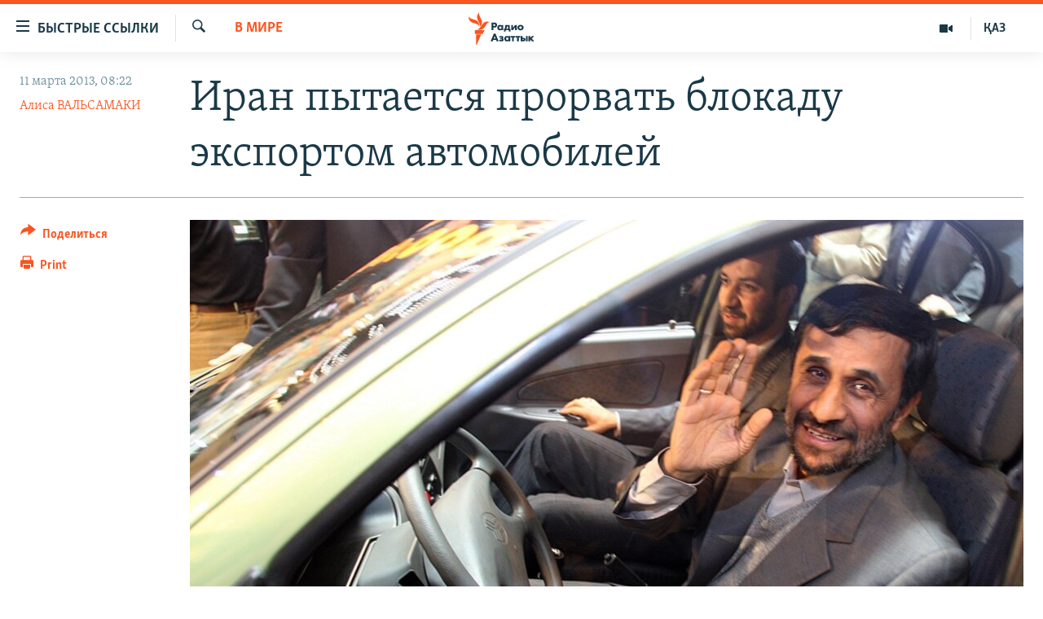

--- FILE ---
content_type: text/html; charset=utf-8
request_url: https://rus.azattyq.org/a/iran-blokada-export-avtomobiley/24924775.html
body_size: 22578
content:

<!DOCTYPE html>
<html lang="ru" dir="ltr" class="no-js">
<head>
        <link rel="stylesheet" href="/Content/responsive/RFE/ru-KZ/RFE-ru-KZ.css?&amp;av=0.0.0.0&amp;cb=370">
<script src="https://tags.azattyq.org/rferl-pangea/prod/utag.sync.js"></script><script type='text/javascript' src='https://www.youtube.com/iframe_api' async></script>            <link rel="manifest" href="/manifest.json">
    <script type="text/javascript">
        //a general 'js' detection, must be on top level in <head>, due to CSS performance
        document.documentElement.className = "js";
        var cacheBuster = "370";
        var appBaseUrl = "/";
        var imgEnhancerBreakpoints = [0, 144, 256, 408, 650, 1023, 1597];
        var isLoggingEnabled = false;
        var isPreviewPage = false;
        var isLivePreviewPage = false;

        if (!isPreviewPage) {
            window.RFE = window.RFE || {};
            window.RFE.cacheEnabledByParam = window.location.href.indexOf('nocache=1') === -1;

            const url = new URL(window.location.href);
            const params = new URLSearchParams(url.search);

            // Remove the 'nocache' parameter
            params.delete('nocache');

            // Update the URL without the 'nocache' parameter
            url.search = params.toString();
            window.history.replaceState(null, '', url.toString());
        } else {
            window.addEventListener('load', function() {
                const links = window.document.links;
                for (let i = 0; i < links.length; i++) {
                    links[i].href = '#';
                    links[i].target = '_self';
                }
             })
        }

var pwaEnabled = true;        var swCacheDisabled;
    </script>
    <meta charset="utf-8" />

            <title>&#x418;&#x440;&#x430;&#x43D; &#x43F;&#x44B;&#x442;&#x430;&#x435;&#x442;&#x441;&#x44F; &#x43F;&#x440;&#x43E;&#x440;&#x432;&#x430;&#x442;&#x44C; &#x431;&#x43B;&#x43E;&#x43A;&#x430;&#x434;&#x443; &#x44D;&#x43A;&#x441;&#x43F;&#x43E;&#x440;&#x442;&#x43E;&#x43C; &#x430;&#x432;&#x442;&#x43E;&#x43C;&#x43E;&#x431;&#x438;&#x43B;&#x435;&#x439;</title>
            <meta name="description" content="&#x422;&#x435;&#x433;&#x435;&#x440;&#x430;&#x43D; &#x434;&#x435;&#x43B;&#x430;&#x435;&#x442; &#x441;&#x442;&#x430;&#x432;&#x43A;&#x443; &#x43D;&#x430; &#x430;&#x432;&#x442;&#x43E;&#x43C;&#x43E;&#x431;&#x438;&#x43B;&#x44C;&#x43D;&#x443;&#x44E; &#x43F;&#x440;&#x43E;&#x43C;&#x44B;&#x448;&#x43B;&#x435;&#x43D;&#x43D;&#x43E;&#x441;&#x442;&#x44C;, &#x432;&#x442;&#x43E;&#x440;&#x443;&#x44E; &#x43F;&#x43E; &#x432;&#x435;&#x43B;&#x438;&#x447;&#x438;&#x43D;&#x435; &#x44D;&#x43A;&#x441;&#x43F;&#x43E;&#x440;&#x442;&#x43D;&#x443;&#x44E; &#x441;&#x43E;&#x441;&#x442;&#x430;&#x432;&#x43B;&#x44F;&#x44E;&#x449;&#x443;&#x44E; &#x418;&#x440;&#x430;&#x43D;&#x430; &#x43F;&#x43E;&#x441;&#x43B;&#x435; &#x43D;&#x435;&#x444;&#x442;&#x438; &#x438; &#x433;&#x430;&#x437;&#x430;, &#x447;&#x442;&#x43E;&#x431;&#x44B; &#x43F;&#x43E;&#x434;&#x434;&#x435;&#x440;&#x436;&#x430;&#x442;&#x44C; &#x44D;&#x43A;&#x43E;&#x43D;&#x43E;&#x43C;&#x438;&#x43A;&#x443;, &#x441;&#x43B;&#x430;&#x431;&#x435;&#x44E;&#x449;&#x443;&#x44E; &#x438;&#x437;-&#x437;&#x430; &#x441;&#x430;&#x43D;&#x43A;&#x446;&#x438;&#x439; &#x417;&#x430;&#x43F;&#x430;&#x434;&#x430;." />
                <meta name="keywords" content="Политика, Экономика, В мире, Темы дня, автопром, промышленность, автомобиль, экспорт, тегеран, программа, инвестиции, ядерная, кризис, иран, нефть, газ, санкции" />
    <meta name="viewport" content="width=device-width, initial-scale=1.0" />


    <meta http-equiv="X-UA-Compatible" content="IE=edge" />

<meta name="robots" content="max-image-preview:large"><meta name="yandex-verification" content="b4983b94636388c5" />

        <link href="https://rus.azattyq.org/a/iran-blokada-export-avtomobiley/24924775.html" rel="canonical" />

        <meta name="apple-mobile-web-app-title" content="&#x420;&#x430;&#x434;&#x438;&#x43E; &#xAB;&#x421;&#x432;&#x43E;&#x431;&#x43E;&#x434;&#x43D;&#x430;&#x44F; &#x415;&#x432;&#x440;&#x43E;&#x43F;&#x430;&#xBB;/&#x420;&#x430;&#x434;&#x438;&#x43E; &#xAB;&#x421;&#x432;&#x43E;&#x431;&#x43E;&#x434;&#x430;&#xBB;" />
        <meta name="apple-mobile-web-app-status-bar-style" content="black" />
            <meta name="apple-itunes-app" content="app-id=475986784, app-argument=//24924775.ltr" />
<meta content="&#x418;&#x440;&#x430;&#x43D; &#x43F;&#x44B;&#x442;&#x430;&#x435;&#x442;&#x441;&#x44F; &#x43F;&#x440;&#x43E;&#x440;&#x432;&#x430;&#x442;&#x44C; &#x431;&#x43B;&#x43E;&#x43A;&#x430;&#x434;&#x443; &#x44D;&#x43A;&#x441;&#x43F;&#x43E;&#x440;&#x442;&#x43E;&#x43C; &#x430;&#x432;&#x442;&#x43E;&#x43C;&#x43E;&#x431;&#x438;&#x43B;&#x435;&#x439;" property="og:title"></meta>
<meta content="&#x422;&#x435;&#x433;&#x435;&#x440;&#x430;&#x43D; &#x434;&#x435;&#x43B;&#x430;&#x435;&#x442; &#x441;&#x442;&#x430;&#x432;&#x43A;&#x443; &#x43D;&#x430; &#x430;&#x432;&#x442;&#x43E;&#x43C;&#x43E;&#x431;&#x438;&#x43B;&#x44C;&#x43D;&#x443;&#x44E; &#x43F;&#x440;&#x43E;&#x43C;&#x44B;&#x448;&#x43B;&#x435;&#x43D;&#x43D;&#x43E;&#x441;&#x442;&#x44C;, &#x432;&#x442;&#x43E;&#x440;&#x443;&#x44E; &#x43F;&#x43E; &#x432;&#x435;&#x43B;&#x438;&#x447;&#x438;&#x43D;&#x435; &#x44D;&#x43A;&#x441;&#x43F;&#x43E;&#x440;&#x442;&#x43D;&#x443;&#x44E; &#x441;&#x43E;&#x441;&#x442;&#x430;&#x432;&#x43B;&#x44F;&#x44E;&#x449;&#x443;&#x44E; &#x418;&#x440;&#x430;&#x43D;&#x430; &#x43F;&#x43E;&#x441;&#x43B;&#x435; &#x43D;&#x435;&#x444;&#x442;&#x438; &#x438; &#x433;&#x430;&#x437;&#x430;, &#x447;&#x442;&#x43E;&#x431;&#x44B; &#x43F;&#x43E;&#x434;&#x434;&#x435;&#x440;&#x436;&#x430;&#x442;&#x44C; &#x44D;&#x43A;&#x43E;&#x43D;&#x43E;&#x43C;&#x438;&#x43A;&#x443;, &#x441;&#x43B;&#x430;&#x431;&#x435;&#x44E;&#x449;&#x443;&#x44E; &#x438;&#x437;-&#x437;&#x430; &#x441;&#x430;&#x43D;&#x43A;&#x446;&#x438;&#x439; &#x417;&#x430;&#x43F;&#x430;&#x434;&#x430;." property="og:description"></meta>
<meta content="article" property="og:type"></meta>
<meta content="https://rus.azattyq.org/a/iran-blokada-export-avtomobiley/24924775.html" property="og:url"></meta>
<meta content="&#x420;&#x430;&#x434;&#x438;&#x43E; &#x410;&#x437;&#x430;&#x442;&#x442;&#x44B;&#x43A;" property="og:site_name"></meta>
<meta content="https://www.facebook.com/RadioAzattyq" property="article:publisher"></meta>
<meta content="https://gdb.rferl.org/c5921b12-a5d8-4cd6-910c-1acb5d431edb_cx0_cy5_cw0_w1200_h630.jpg" property="og:image"></meta>
<meta content="1200" property="og:image:width"></meta>
<meta content="630" property="og:image:height"></meta>
<meta content="137980759673857" property="fb:app_id"></meta>
<meta content="&#x410;&#x43B;&#x438;&#x441;&#x430; &#x412;&#x410;&#x41B;&#x42C;&#x421;&#x410;&#x41C;&#x410;&#x41A;&#x418;" name="Author"></meta>
<meta content="summary_large_image" name="twitter:card"></meta>
<meta content="@Radio_Azattyk" name="twitter:site"></meta>
<meta content="https://gdb.rferl.org/c5921b12-a5d8-4cd6-910c-1acb5d431edb_cx0_cy5_cw0_w1200_h630.jpg" name="twitter:image"></meta>
<meta content="&#x418;&#x440;&#x430;&#x43D; &#x43F;&#x44B;&#x442;&#x430;&#x435;&#x442;&#x441;&#x44F; &#x43F;&#x440;&#x43E;&#x440;&#x432;&#x430;&#x442;&#x44C; &#x431;&#x43B;&#x43E;&#x43A;&#x430;&#x434;&#x443; &#x44D;&#x43A;&#x441;&#x43F;&#x43E;&#x440;&#x442;&#x43E;&#x43C; &#x430;&#x432;&#x442;&#x43E;&#x43C;&#x43E;&#x431;&#x438;&#x43B;&#x435;&#x439;" name="twitter:title"></meta>
<meta content="&#x422;&#x435;&#x433;&#x435;&#x440;&#x430;&#x43D; &#x434;&#x435;&#x43B;&#x430;&#x435;&#x442; &#x441;&#x442;&#x430;&#x432;&#x43A;&#x443; &#x43D;&#x430; &#x430;&#x432;&#x442;&#x43E;&#x43C;&#x43E;&#x431;&#x438;&#x43B;&#x44C;&#x43D;&#x443;&#x44E; &#x43F;&#x440;&#x43E;&#x43C;&#x44B;&#x448;&#x43B;&#x435;&#x43D;&#x43D;&#x43E;&#x441;&#x442;&#x44C;, &#x432;&#x442;&#x43E;&#x440;&#x443;&#x44E; &#x43F;&#x43E; &#x432;&#x435;&#x43B;&#x438;&#x447;&#x438;&#x43D;&#x435; &#x44D;&#x43A;&#x441;&#x43F;&#x43E;&#x440;&#x442;&#x43D;&#x443;&#x44E; &#x441;&#x43E;&#x441;&#x442;&#x430;&#x432;&#x43B;&#x44F;&#x44E;&#x449;&#x443;&#x44E; &#x418;&#x440;&#x430;&#x43D;&#x430; &#x43F;&#x43E;&#x441;&#x43B;&#x435; &#x43D;&#x435;&#x444;&#x442;&#x438; &#x438; &#x433;&#x430;&#x437;&#x430;, &#x447;&#x442;&#x43E;&#x431;&#x44B; &#x43F;&#x43E;&#x434;&#x434;&#x435;&#x440;&#x436;&#x430;&#x442;&#x44C; &#x44D;&#x43A;&#x43E;&#x43D;&#x43E;&#x43C;&#x438;&#x43A;&#x443;, &#x441;&#x43B;&#x430;&#x431;&#x435;&#x44E;&#x449;&#x443;&#x44E; &#x438;&#x437;-&#x437;&#x430; &#x441;&#x430;&#x43D;&#x43A;&#x446;&#x438;&#x439; &#x417;&#x430;&#x43F;&#x430;&#x434;&#x430;." name="twitter:description"></meta>
                    <link rel="amphtml" href="https://rus.azattyq.org/amp/iran-blokada-export-avtomobiley/24924775.html" />
<script type="application/ld+json">{"articleSection":"В мире","isAccessibleForFree":true,"headline":"Иран пытается прорвать блокаду экспортом автомобилей","inLanguage":"ru-KZ","keywords":"Политика, Экономика, В мире, Темы дня, автопром, промышленность, автомобиль, экспорт, тегеран, программа, инвестиции, ядерная, кризис, иран, нефть, газ, санкции","author":{"@type":"Person","url":"https://rus.azattyq.org/author/алиса-вальсамаки/vq__qm","description":"","image":{"@type":"ImageObject"},"name":"Алиса ВАЛЬСАМАКИ"},"datePublished":"2013-03-11 03:22:06Z","dateModified":"2013-03-11 13:31:06Z","publisher":{"logo":{"width":512,"height":220,"@type":"ImageObject","url":"https://rus.azattyq.org/Content/responsive/RFE/ru-KZ/img/logo.png"},"@type":"NewsMediaOrganization","url":"https://rus.azattyq.org","sameAs":["https://facebook.com/RadioAzattyq","https://twitter.com/RadioAzattyq","https://www.youtube.com/user/AzattyqRadio","https://www.instagram.com/azattyq","https://t.me/RadioAzattyq"],"name":"Радио Азаттык","alternateName":""},"@context":"https://schema.org","@type":"NewsArticle","mainEntityOfPage":"https://rus.azattyq.org/a/iran-blokada-export-avtomobiley/24924775.html","url":"https://rus.azattyq.org/a/iran-blokada-export-avtomobiley/24924775.html","description":"Тегеран делает ставку на автомобильную промышленность, вторую по величине экспортную составляющую Ирана после нефти и газа, чтобы поддержать экономику, слабеющую из-за санкций Запада.","image":{"width":1080,"height":608,"@type":"ImageObject","url":"https://gdb.rferl.org/c5921b12-a5d8-4cd6-910c-1acb5d431edb_cx0_cy5_cw0_w1080_h608.jpg"},"name":"Иран пытается прорвать блокаду экспортом автомобилей"}</script>
    <script src="/Scripts/responsive/infographics.bundle.min.js?&amp;av=0.0.0.0&amp;cb=370"></script>
        <script src="/Scripts/responsive/dollardom.min.js?&amp;av=0.0.0.0&amp;cb=370"></script>
        <script src="/Scripts/responsive/modules/commons.js?&amp;av=0.0.0.0&amp;cb=370"></script>
        <script src="/Scripts/responsive/modules/app_code.js?&amp;av=0.0.0.0&amp;cb=370"></script>

        <link rel="icon" type="image/svg+xml" href="/Content/responsive/RFE/img/webApp/favicon.svg" />
        <link rel="alternate icon" href="/Content/responsive/RFE/img/webApp/favicon.ico" />
            <link rel="mask-icon" color="#ea6903" href="/Content/responsive/RFE/img/webApp/favicon_safari.svg" />
        <link rel="apple-touch-icon" sizes="152x152" href="/Content/responsive/RFE/img/webApp/ico-152x152.png" />
        <link rel="apple-touch-icon" sizes="144x144" href="/Content/responsive/RFE/img/webApp/ico-144x144.png" />
        <link rel="apple-touch-icon" sizes="114x114" href="/Content/responsive/RFE/img/webApp/ico-114x114.png" />
        <link rel="apple-touch-icon" sizes="72x72" href="/Content/responsive/RFE/img/webApp/ico-72x72.png" />
        <link rel="apple-touch-icon-precomposed" href="/Content/responsive/RFE/img/webApp/ico-57x57.png" />
        <link rel="icon" sizes="192x192" href="/Content/responsive/RFE/img/webApp/ico-192x192.png" />
        <link rel="icon" sizes="128x128" href="/Content/responsive/RFE/img/webApp/ico-128x128.png" />
        <meta name="msapplication-TileColor" content="#ffffff" />
        <meta name="msapplication-TileImage" content="/Content/responsive/RFE/img/webApp/ico-144x144.png" />
                <link rel="preload" href="/Content/responsive/fonts/Skolar-Lt_Cyrl_v2.4.woff" type="font/woff" as="font" crossorigin="anonymous" />
    <link rel="alternate" type="application/rss+xml" title="RFE/RL - Top Stories [RSS]" href="/api/" />
    <link rel="sitemap" type="application/rss+xml" href="/sitemap.xml" />
    
    



</head>
<body class=" nav-no-loaded cc_theme pg-article print-lay-article js-category-to-nav nojs-images ">
        <script type="text/javascript" >
            var analyticsData = {url:"https://rus.azattyq.org/a/iran-blokada-export-avtomobiley/24924775.html",property_id:"418",article_uid:"24924775",page_title:"Иран пытается прорвать блокаду экспортом автомобилей",page_type:"article",content_type:"article",subcontent_type:"article",last_modified:"2013-03-11 13:31:06Z",pub_datetime:"2013-03-11 03:22:06Z",pub_year:"2013",pub_month:"03",pub_day:"11",pub_hour:"03",pub_weekday:"Monday",section:"в мире",english_section:"kz-rus-world",byline:"Алиса ВАЛЬСАМАКИ",categories:"kz-rus-politics,kz-rus-economics,kz-rus-world,top_story",tags:"автопром;промышленность;автомобиль;экспорт;тегеран;программа;инвестиции;ядерная;кризис;иран;нефть;газ;санкции",domain:"rus.azattyq.org",language:"Russian",language_service:"RFERL Kazakh",platform:"web",copied:"no",copied_article:"",copied_title:"",runs_js:"Yes",cms_release:"8.44.0.0.370",enviro_type:"prod",slug:"iran-blokada-export-avtomobiley",entity:"RFE",short_language_service:"KAZ",platform_short:"W",page_name:"Иран пытается прорвать блокаду экспортом автомобилей"};
        </script>
<noscript><iframe src="https://www.googletagmanager.com/ns.html?id=GTM-WXZBPZ" height="0" width="0" style="display:none;visibility:hidden"></iframe></noscript>        <script type="text/javascript" data-cookiecategory="analytics">
            var gtmEventObject = Object.assign({}, analyticsData, {event: 'page_meta_ready'});window.dataLayer = window.dataLayer || [];window.dataLayer.push(gtmEventObject);
            if (top.location === self.location) { //if not inside of an IFrame
                 var renderGtm = "true";
                 if (renderGtm === "true") {
            (function(w,d,s,l,i){w[l]=w[l]||[];w[l].push({'gtm.start':new Date().getTime(),event:'gtm.js'});var f=d.getElementsByTagName(s)[0],j=d.createElement(s),dl=l!='dataLayer'?'&l='+l:'';j.async=true;j.src='//www.googletagmanager.com/gtm.js?id='+i+dl;f.parentNode.insertBefore(j,f);})(window,document,'script','dataLayer','GTM-WXZBPZ');
                 }
            }
        </script>
        <!--Analytics tag js version start-->
            <script type="text/javascript" data-cookiecategory="analytics">
                var utag_data = Object.assign({}, analyticsData, {});
if(typeof(TealiumTagFrom)==='function' && typeof(TealiumTagSearchKeyword)==='function') {
var utag_from=TealiumTagFrom();var utag_searchKeyword=TealiumTagSearchKeyword();
if(utag_searchKeyword!=null && utag_searchKeyword!=='' && utag_data["search_keyword"]==null) utag_data["search_keyword"]=utag_searchKeyword;if(utag_from!=null && utag_from!=='') utag_data["from"]=TealiumTagFrom();}
                if(window.top!== window.self&&utag_data.page_type==="snippet"){utag_data.page_type = 'iframe';}
                try{if(window.top!==window.self&&window.self.location.hostname===window.top.location.hostname){utag_data.platform = 'self-embed';utag_data.platform_short = 'se';}}catch(e){if(window.top!==window.self&&window.self.location.search.includes("platformType=self-embed")){utag_data.platform = 'cross-promo';utag_data.platform_short = 'cp';}}
                (function(a,b,c,d){    a="https://tags.azattyq.org/rferl-pangea/prod/utag.js";    b=document;c="script";d=b.createElement(c);d.src=a;d.type="text/java"+c;d.async=true;    a=b.getElementsByTagName(c)[0];a.parentNode.insertBefore(d,a);    })();
            </script>
        <!--Analytics tag js version end-->
<!-- Analytics tag management NoScript -->
<noscript>
<img style="position: absolute; border: none;" src="https://ssc.azattyq.org/b/ss/bbgprod,bbgentityrferl/1/G.4--NS/1024937917?pageName=rfe%3akaz%3aw%3aarticle%3a%d0%98%d1%80%d0%b0%d0%bd%20%d0%bf%d1%8b%d1%82%d0%b0%d0%b5%d1%82%d1%81%d1%8f%20%d0%bf%d1%80%d0%be%d1%80%d0%b2%d0%b0%d1%82%d1%8c%20%d0%b1%d0%bb%d0%be%d0%ba%d0%b0%d0%b4%d1%83%20%d1%8d%d0%ba%d1%81%d0%bf%d0%be%d1%80%d1%82%d0%be%d0%bc%20%d0%b0%d0%b2%d1%82%d0%be%d0%bc%d0%be%d0%b1%d0%b8%d0%bb%d0%b5%d0%b9&amp;c6=%d0%98%d1%80%d0%b0%d0%bd%20%d0%bf%d1%8b%d1%82%d0%b0%d0%b5%d1%82%d1%81%d1%8f%20%d0%bf%d1%80%d0%be%d1%80%d0%b2%d0%b0%d1%82%d1%8c%20%d0%b1%d0%bb%d0%be%d0%ba%d0%b0%d0%b4%d1%83%20%d1%8d%d0%ba%d1%81%d0%bf%d0%be%d1%80%d1%82%d0%be%d0%bc%20%d0%b0%d0%b2%d1%82%d0%be%d0%bc%d0%be%d0%b1%d0%b8%d0%bb%d0%b5%d0%b9&amp;v36=8.44.0.0.370&amp;v6=D=c6&amp;g=https%3a%2f%2frus.azattyq.org%2fa%2firan-blokada-export-avtomobiley%2f24924775.html&amp;c1=D=g&amp;v1=D=g&amp;events=event1,event52&amp;c16=rferl%20kazakh&amp;v16=D=c16&amp;c5=kz-rus-world&amp;v5=D=c5&amp;ch=%d0%92%20%d0%bc%d0%b8%d1%80%d0%b5&amp;c15=russian&amp;v15=D=c15&amp;c4=article&amp;v4=D=c4&amp;c14=24924775&amp;v14=D=c14&amp;v20=no&amp;c17=web&amp;v17=D=c17&amp;mcorgid=518abc7455e462b97f000101%40adobeorg&amp;server=rus.azattyq.org&amp;pageType=D=c4&amp;ns=bbg&amp;v29=D=server&amp;v25=rfe&amp;v30=418&amp;v105=D=User-Agent " alt="analytics" width="1" height="1" /></noscript>
<!-- End of Analytics tag management NoScript -->


        <!--*** Accessibility links - For ScreenReaders only ***-->
        <section>
            <div class="sr-only">
                <h2>&#x414;&#x43E;&#x441;&#x442;&#x443;&#x43F;&#x43D;&#x43E;&#x441;&#x442;&#x44C; &#x441;&#x441;&#x44B;&#x43B;&#x43E;&#x43A;</h2>
                <ul>
                    <li><a href="#content" data-disable-smooth-scroll="1">&#x412;&#x435;&#x440;&#x43D;&#x443;&#x442;&#x44C;&#x441;&#x44F; &#x43A; &#x43E;&#x441;&#x43D;&#x43E;&#x432;&#x43D;&#x43E;&#x43C;&#x443; &#x441;&#x43E;&#x434;&#x435;&#x440;&#x436;&#x430;&#x43D;&#x438;&#x44E;</a></li>
                    <li><a href="#navigation" data-disable-smooth-scroll="1">&#x412;&#x435;&#x440;&#x43D;&#x443;&#x442;&#x441;&#x44F; &#x43A; &#x433;&#x43B;&#x430;&#x432;&#x43D;&#x43E;&#x439; &#x43D;&#x430;&#x432;&#x438;&#x433;&#x430;&#x446;&#x438;&#x438;</a></li>
                    <li><a href="#txtHeaderSearch" data-disable-smooth-scroll="1">&#x412;&#x435;&#x440;&#x43D;&#x443;&#x442;&#x441;&#x44F; &#x43A; &#x43F;&#x43E;&#x438;&#x441;&#x43A;&#x443;</a></li>
                </ul>
            </div>
        </section>
    




<div dir="ltr">
    <div id="page">
            <aside>

<div class="c-lightbox overlay-modal">
    <div class="c-lightbox__intro">
        <h2 class="c-lightbox__intro-title"></h2>
        <button class="btn btn--rounded c-lightbox__btn c-lightbox__intro-next" title="&#x421;&#x43B;&#x435;&#x434;&#x443;&#x44E;&#x449;&#x438;&#x439;">
            <span class="ico ico--rounded ico-chevron-forward"></span>
            <span class="sr-only">&#x421;&#x43B;&#x435;&#x434;&#x443;&#x44E;&#x449;&#x438;&#x439;</span>
        </button>
    </div>
    <div class="c-lightbox__nav">
        <button class="btn btn--rounded c-lightbox__btn c-lightbox__btn--close" title="&#x417;&#x430;&#x43A;&#x440;&#x44B;&#x442;&#x44C;">
            <span class="ico ico--rounded ico-close"></span>
            <span class="sr-only">&#x417;&#x430;&#x43A;&#x440;&#x44B;&#x442;&#x44C;</span>
        </button>
        <button class="btn btn--rounded c-lightbox__btn c-lightbox__btn--prev" title="&#x41F;&#x440;&#x435;&#x434;&#x44B;&#x434;&#x443;&#x449;&#x438;&#x439;">
            <span class="ico ico--rounded ico-chevron-backward"></span>
            <span class="sr-only">&#x41F;&#x440;&#x435;&#x434;&#x44B;&#x434;&#x443;&#x449;&#x438;&#x439;</span>
        </button>
        <button class="btn btn--rounded c-lightbox__btn c-lightbox__btn--next" title="&#x421;&#x43B;&#x435;&#x434;&#x443;&#x44E;&#x449;&#x438;&#x439;">
            <span class="ico ico--rounded ico-chevron-forward"></span>
            <span class="sr-only">&#x421;&#x43B;&#x435;&#x434;&#x443;&#x44E;&#x449;&#x438;&#x439;</span>
        </button>
    </div>
    <div class="c-lightbox__content-wrap">
        <figure class="c-lightbox__content">
            <span class="c-spinner c-spinner--lightbox">
                <img src="/Content/responsive/img/player-spinner.png"
                     alt="please wait"
                     title="please wait" />
            </span>
            <div class="c-lightbox__img">
                <div class="thumb">
                    <img src="" alt="" />
                </div>
            </div>
            <figcaption>
                <div class="c-lightbox__info c-lightbox__info--foot">
                    <span class="c-lightbox__counter"></span>
                    <span class="caption c-lightbox__caption"></span>
                </div>
            </figcaption>
        </figure>
    </div>
    <div class="hidden">
        <div class="content-advisory__box content-advisory__box--lightbox">
            <span class="content-advisory__box-text">&#x42D;&#x442;&#x430; &#x444;&#x43E;&#x442;&#x43E;&#x433;&#x440;&#x430;&#x444;&#x438;&#x44F; &#x441;&#x43E;&#x434;&#x435;&#x440;&#x436;&#x438;&#x442; &#x43A;&#x43E;&#x43D;&#x442;&#x435;&#x43D;&#x442;, &#x43A;&#x43E;&#x442;&#x43E;&#x440;&#x44B;&#x439; &#x43C;&#x43E;&#x436;&#x435;&#x442; &#x43F;&#x43E;&#x43A;&#x430;&#x437;&#x430;&#x442;&#x44C;&#x441;&#x44F; &#x43E;&#x441;&#x43A;&#x43E;&#x440;&#x431;&#x438;&#x442;&#x435;&#x43B;&#x44C;&#x43D;&#x44B;&#x43C; &#x438;&#x43B;&#x438; &#x43D;&#x435;&#x434;&#x43E;&#x43F;&#x443;&#x441;&#x442;&#x438;&#x43C;&#x44B;&#x43C;.</span>
            <button class="btn btn--transparent content-advisory__box-btn m-t-md" value="text" type="button">
                <span class="btn__text">
                    &#x41A;&#x43B;&#x438;&#x43A;&#x43D;&#x438;&#x442;&#x435;, &#x447;&#x442;&#x43E;&#x431;&#x44B; &#x43F;&#x43E;&#x441;&#x43C;&#x43E;&#x442;&#x440;&#x435;&#x442;&#x44C;
                </span>
            </button>
        </div>
    </div>
</div>

<div class="print-dialogue">
    <div class="container">
        <h3 class="print-dialogue__title section-head">Print Options:</h3>
        <div class="print-dialogue__opts">
            <ul class="print-dialogue__opt-group">
                <li class="form__group form__group--checkbox">
                    <input class="form__check " id="checkboxImages" name="checkboxImages" type="checkbox" checked="checked" />
                    <label for="checkboxImages" class="form__label m-t-md">Images</label>
                </li>
                <li class="form__group form__group--checkbox">
                    <input class="form__check " id="checkboxMultimedia" name="checkboxMultimedia" type="checkbox" checked="checked" />
                    <label for="checkboxMultimedia" class="form__label m-t-md">Multimedia</label>
                </li>
            </ul>
            <ul class="print-dialogue__opt-group">
                <li class="form__group form__group--checkbox">
                    <input class="form__check " id="checkboxEmbedded" name="checkboxEmbedded" type="checkbox" checked="checked" />
                    <label for="checkboxEmbedded" class="form__label m-t-md">Embedded Content</label>
                </li>
                <li class="form__group form__group--checkbox">
                    <input class="form__check " id="checkboxComments" name="checkboxComments" type="checkbox" />
                    <label for="checkboxComments" class="form__label m-t-md"> Comments</label>
                </li>
            </ul>
        </div>
        <div class="print-dialogue__buttons">
            <button class="btn  btn--secondary close-button" type="button" title="Cancel">
                <span class="btn__text ">Cancel</span>
            </button>
            <button class="btn  btn-cust-print m-l-sm" type="button" title="Print">
                <span class="btn__text ">Print</span>
            </button>
        </div>
    </div>
</div>                
<div class="ctc-message pos-fix">
    <div class="ctc-message__inner">Link has been copied to clipboard</div>
</div>
            </aside>

<div class="hdr-20 hdr-20--big">
    <div class="hdr-20__inner">
        <div class="hdr-20__max pos-rel">
            <div class="hdr-20__side hdr-20__side--primary d-flex">
                <label data-for="main-menu-ctrl" data-switcher-trigger="true" data-switch-target="main-menu-ctrl" class="burger hdr-trigger pos-rel trans-trigger" data-trans-evt="click" data-trans-id="menu">
                    <span class="ico ico-close hdr-trigger__ico hdr-trigger__ico--close burger__ico burger__ico--close"></span>
                    <span class="ico ico-menu hdr-trigger__ico hdr-trigger__ico--open burger__ico burger__ico--open"></span>
                        <span class="burger__label">&#x411;&#x44B;&#x441;&#x442;&#x440;&#x44B;&#x435; &#x441;&#x441;&#x44B;&#x43B;&#x43A;&#x438;</span>
                </label>
                <div class="menu-pnl pos-fix trans-target" data-switch-target="main-menu-ctrl" data-trans-id="menu">
                    <div class="menu-pnl__inner">
                        <nav class="main-nav menu-pnl__item menu-pnl__item--first">
                            <ul class="main-nav__list accordeon" data-analytics-tales="false" data-promo-name="link" data-location-name="nav,secnav">
                                

        <li class="main-nav__item accordeon__item" data-switch-target="menu-item-598">
            <label class="main-nav__item-name main-nav__item-name--label accordeon__control-label" data-switcher-trigger="true" data-for="menu-item-598">
                &#x426;&#x435;&#x43D;&#x442;&#x440;&#x430;&#x43B;&#x44C;&#x43D;&#x430;&#x44F; &#x410;&#x437;&#x438;&#x44F;
                <span class="ico ico-chevron-down main-nav__chev"></span>
            </label>
            <div class="main-nav__sub-list">
                
    <a class="main-nav__item-name main-nav__item-name--link main-nav__item-name--sub" href="/p/6951.html" title="&#x41A;&#x430;&#x437;&#x430;&#x445;&#x441;&#x442;&#x430;&#x43D;" data-item-name="kazakhstan-rus" >&#x41A;&#x430;&#x437;&#x430;&#x445;&#x441;&#x442;&#x430;&#x43D;</a>

    <a class="main-nav__item-name main-nav__item-name--link main-nav__item-name--sub" href="/kyrgyzstan" title="&#x41A;&#x44B;&#x440;&#x433;&#x44B;&#x437;&#x441;&#x442;&#x430;&#x43D;" data-item-name="Kyrgyzstan-rus" >&#x41A;&#x44B;&#x440;&#x433;&#x44B;&#x437;&#x441;&#x442;&#x430;&#x43D;</a>

    <a class="main-nav__item-name main-nav__item-name--link main-nav__item-name--sub" href="/uzbekistan" title="&#x423;&#x437;&#x431;&#x435;&#x43A;&#x438;&#x441;&#x442;&#x430;&#x43D;" data-item-name="uzbekistan-rus" >&#x423;&#x437;&#x431;&#x435;&#x43A;&#x438;&#x441;&#x442;&#x430;&#x43D;</a>

    <a class="main-nav__item-name main-nav__item-name--link main-nav__item-name--sub" href="/tajikistan" title="&#x422;&#x430;&#x434;&#x436;&#x438;&#x43A;&#x438;&#x441;&#x442;&#x430;&#x43D;" data-item-name="tajikistan-rus" >&#x422;&#x430;&#x434;&#x436;&#x438;&#x43A;&#x438;&#x441;&#x442;&#x430;&#x43D;</a>

            </div>
        </li>

        <li class="main-nav__item">
            <a class="main-nav__item-name main-nav__item-name--link" href="/z/360" title="&#x41D;&#x43E;&#x432;&#x43E;&#x441;&#x442;&#x438;" data-item-name="news-azattyq" >&#x41D;&#x43E;&#x432;&#x43E;&#x441;&#x442;&#x438;</a>
        </li>

        <li class="main-nav__item">
            <a class="main-nav__item-name main-nav__item-name--link" href="/z/22747" title="&#x412;&#x43E;&#x439;&#x43D;&#x430; &#x432; &#x423;&#x43A;&#x440;&#x430;&#x438;&#x43D;&#x435;" data-item-name="war-in-ukraine" >&#x412;&#x43E;&#x439;&#x43D;&#x430; &#x432; &#x423;&#x43A;&#x440;&#x430;&#x438;&#x43D;&#x435;</a>
        </li>

        <li class="main-nav__item accordeon__item" data-switch-target="menu-item-4683">
            <label class="main-nav__item-name main-nav__item-name--label accordeon__control-label" data-switcher-trigger="true" data-for="menu-item-4683">
                &#x41D;&#x430; &#x434;&#x440;&#x443;&#x433;&#x438;&#x445; &#x44F;&#x437;&#x44B;&#x43A;&#x430;&#x445;
                <span class="ico ico-chevron-down main-nav__chev"></span>
            </label>
            <div class="main-nav__sub-list">
                
    <a class="main-nav__item-name main-nav__item-name--link main-nav__item-name--sub" href="https://www.azattyq.org/" title="&#x49A;&#x430;&#x437;&#x430;&#x49B;&#x448;&#x430;"  target="_blank" rel="noopener">&#x49A;&#x430;&#x437;&#x430;&#x49B;&#x448;&#x430;</a>

    <a class="main-nav__item-name main-nav__item-name--link main-nav__item-name--sub" href="https://www.azattyk.org/" title="&#x41A;&#x44B;&#x440;&#x433;&#x44B;&#x437;&#x447;&#x430;"  target="_blank" rel="noopener">&#x41A;&#x44B;&#x440;&#x433;&#x44B;&#x437;&#x447;&#x430;</a>

    <a class="main-nav__item-name main-nav__item-name--link main-nav__item-name--sub" href="https://www.ozodlik.org/" title="&#x40E;&#x437;&#x431;&#x435;&#x43A;&#x447;&#x430;"  target="_blank" rel="noopener">&#x40E;&#x437;&#x431;&#x435;&#x43A;&#x447;&#x430;</a>

    <a class="main-nav__item-name main-nav__item-name--link main-nav__item-name--sub" href="https://www.ozodi.org/" title="&#x422;&#x43E;&#x4B7;&#x438;&#x43A;&#x4E3;"  target="_blank" rel="noopener">&#x422;&#x43E;&#x4B7;&#x438;&#x43A;&#x4E3;</a>

    <a class="main-nav__item-name main-nav__item-name--link main-nav__item-name--sub" href="https://www.azathabar.com/" title="T&#xFC;rkmen&#xE7;e"  target="_blank" rel="noopener">T&#xFC;rkmen&#xE7;e</a>

            </div>
        </li>



                            </ul>
                        </nav>
                        

<div class="menu-pnl__item">
        <a href="https://www.azattyq.org" class="menu-pnl__item-link" alt="&#x49A;&#x430;&#x437;&#x430;&#x49B;">&#x49A;&#x430;&#x437;&#x430;&#x49B;</a>
</div>


                        
                            <div class="menu-pnl__item menu-pnl__item--social">
                                    <h5 class="menu-pnl__sub-head">&#x41F;&#x43E;&#x434;&#x43F;&#x438;&#x448;&#x438;&#x442;&#x435;&#x441;&#x44C; &#x43D;&#x430; &#x43D;&#x430;&#x441; &#x432; &#x441;&#x43E;&#x446;&#x441;&#x435;&#x442;&#x44F;&#x445;</h5>

        <a href="https://facebook.com/RadioAzattyq" title="&#x410;&#x437;&#x430;&#x442;&#x442;&#x44B;&#x43A; &#x432; Facebook&#x27;e" data-analytics-text="follow_on_facebook" class="btn btn--rounded btn--social-inverted menu-pnl__btn js-social-btn btn-facebook"  target="_blank" rel="noopener">
            <span class="ico ico-facebook-alt ico--rounded"></span>
        </a>


        <a href="https://www.youtube.com/user/AzattyqRadio" title="&#x41D;&#x430;&#x448; Youtube-&#x43A;&#x430;&#x43D;&#x430;&#x43B;" data-analytics-text="follow_on_youtube" class="btn btn--rounded btn--social-inverted menu-pnl__btn js-social-btn btn-youtube"  target="_blank" rel="noopener">
            <span class="ico ico-youtube ico--rounded"></span>
        </a>


        <a href="https://twitter.com/RadioAzattyq" title="&#x410;&#x437;&#x430;&#x442;&#x442;&#x44B;&#x43A; &#x432; Twitter&#x27;e" data-analytics-text="follow_on_twitter" class="btn btn--rounded btn--social-inverted menu-pnl__btn js-social-btn btn-twitter"  target="_blank" rel="noopener">
            <span class="ico ico-twitter ico--rounded"></span>
        </a>


        <a href="https://www.instagram.com/azattyq" title="&#x410;&#x437;&#x430;&#x442;&#x442;&#x44B;&#x43A; &#x432; Instagram&#x27;&#x435;" data-analytics-text="follow_on_instagram" class="btn btn--rounded btn--social-inverted menu-pnl__btn js-social-btn btn-instagram"  target="_blank" rel="noopener">
            <span class="ico ico-instagram ico--rounded"></span>
        </a>


        <a href="https://t.me/RadioAzattyq" title="&#x410;&#x437;&#x430;&#x442;&#x442;&#x44B;&#x43A; &#x432; Telegram&#x27;&#x435;" data-analytics-text="follow_on_telegram" class="btn btn--rounded btn--social-inverted menu-pnl__btn js-social-btn btn-telegram"  target="_blank" rel="noopener">
            <span class="ico ico-telegram ico--rounded"></span>
        </a>

                            </div>
                            <div class="menu-pnl__item">
                                <a href="/navigation/allsites" class="menu-pnl__item-link">
                                    <span class="ico ico-languages "></span>
                                    &#x412;&#x441;&#x435; &#x441;&#x430;&#x439;&#x442;&#x44B; &#x420;&#x421;&#x415;/&#x420;&#x421;
                                </a>
                            </div>
                    </div>
                </div>
                <label data-for="top-search-ctrl" data-switcher-trigger="true" data-switch-target="top-search-ctrl" class="top-srch-trigger hdr-trigger">
                    <span class="ico ico-close hdr-trigger__ico hdr-trigger__ico--close top-srch-trigger__ico top-srch-trigger__ico--close"></span>
                    <span class="ico ico-search hdr-trigger__ico hdr-trigger__ico--open top-srch-trigger__ico top-srch-trigger__ico--open"></span>
                </label>
                <div class="srch-top srch-top--in-header" data-switch-target="top-search-ctrl">
                    <div class="container">
                        
<form action="/s" class="srch-top__form srch-top__form--in-header" id="form-topSearchHeader" method="get" role="search">    <label for="txtHeaderSearch" class="sr-only">&#x418;&#x441;&#x43A;&#x430;&#x442;&#x44C;</label>
    <input type="text" id="txtHeaderSearch" name="k" placeholder="&#x41F;&#x43E;&#x438;&#x441;&#x43A;" accesskey="s" value="" class="srch-top__input analyticstag-event" onkeydown="if (event.keyCode === 13) { FireAnalyticsTagEventOnSearch('search', $dom.get('#txtHeaderSearch')[0].value) }" />
    <button title="&#x418;&#x441;&#x43A;&#x430;&#x442;&#x44C;" type="submit" class="btn btn--top-srch analyticstag-event" onclick="FireAnalyticsTagEventOnSearch('search', $dom.get('#txtHeaderSearch')[0].value) ">
        <span class="ico ico-search"></span>
    </button>
</form>
                    </div>
                </div>
                <a href="/" class="main-logo-link">
                    <img src="/Content/responsive/RFE/ru-KZ/img/logo-compact.svg" class="main-logo main-logo--comp" alt="site logo">
                        <img src="/Content/responsive/RFE/ru-KZ/img/logo.svg" class="main-logo main-logo--big" alt="site logo">
                </a>
            </div>
            <div class="hdr-20__side hdr-20__side--secondary d-flex">
                

    <a href="https://www.azattyq.org" title="&#x49A;&#x410;&#x417;" class="hdr-20__secondary-item hdr-20__secondary-item--lang" data-item-name="satellite">
        
&#x49A;&#x410;&#x417;
    </a>

    <a href="/multimedia" title="&#x41C;&#x443;&#x43B;&#x44C;&#x442;&#x438;&#x43C;&#x435;&#x434;&#x438;&#x430;" class="hdr-20__secondary-item" data-item-name="video">
        
    <span class="ico ico-video hdr-20__secondary-icon"></span>

    </a>

    <a href="/s" title="&#x418;&#x441;&#x43A;&#x430;&#x442;&#x44C;" class="hdr-20__secondary-item hdr-20__secondary-item--search" data-item-name="search">
        
    <span class="ico ico-search hdr-20__secondary-icon hdr-20__secondary-icon--search"></span>

    </a>



                
                <div class="srch-bottom">
                    
<form action="/s" class="srch-bottom__form d-flex" id="form-bottomSearch" method="get" role="search">    <label for="txtSearch" class="sr-only">&#x418;&#x441;&#x43A;&#x430;&#x442;&#x44C;</label>
    <input type="search" id="txtSearch" name="k" placeholder="&#x41F;&#x43E;&#x438;&#x441;&#x43A;" accesskey="s" value="" class="srch-bottom__input analyticstag-event" onkeydown="if (event.keyCode === 13) { FireAnalyticsTagEventOnSearch('search', $dom.get('#txtSearch')[0].value) }" />
    <button title="&#x418;&#x441;&#x43A;&#x430;&#x442;&#x44C;" type="submit" class="btn btn--bottom-srch analyticstag-event" onclick="FireAnalyticsTagEventOnSearch('search', $dom.get('#txtSearch')[0].value) ">
        <span class="ico ico-search"></span>
    </button>
</form>
                </div>
            </div>
            <img src="/Content/responsive/RFE/ru-KZ/img/logo-print.gif" class="logo-print" alt="site logo">
            <img src="/Content/responsive/RFE/ru-KZ/img/logo-print_color.png" class="logo-print logo-print--color" alt="site logo">
        </div>
    </div>
</div>
    <script>
        if (document.body.className.indexOf('pg-home') > -1) {
            var nav2In = document.querySelector('.hdr-20__inner');
            var nav2Sec = document.querySelector('.hdr-20__side--secondary');
            var secStyle = window.getComputedStyle(nav2Sec);
            if (nav2In && window.pageYOffset < 150 && secStyle['position'] !== 'fixed') {
                nav2In.classList.add('hdr-20__inner--big')
            }
        }
    </script>



<div class="c-hlights c-hlights--breaking c-hlights--no-item" data-hlight-display="mobile,desktop">
    <div class="c-hlights__wrap container p-0">
        <div class="c-hlights__nav">
            <a role="button" href="#" title="&#x41F;&#x440;&#x435;&#x434;&#x44B;&#x434;&#x443;&#x449;&#x438;&#x439;">
                <span class="ico ico-chevron-backward m-0"></span>
                <span class="sr-only">&#x41F;&#x440;&#x435;&#x434;&#x44B;&#x434;&#x443;&#x449;&#x438;&#x439;</span>
            </a>
            <a role="button" href="#" title="&#x421;&#x43B;&#x435;&#x434;&#x443;&#x44E;&#x449;&#x438;&#x439;">
                <span class="ico ico-chevron-forward m-0"></span>
                <span class="sr-only">&#x421;&#x43B;&#x435;&#x434;&#x443;&#x44E;&#x449;&#x438;&#x439;</span>
            </a>
        </div>
        <span class="c-hlights__label">
            <span class="">&#x421;&#x440;&#x43E;&#x447;&#x43D;&#x44B;&#x435; &#x43D;&#x43E;&#x432;&#x43E;&#x441;&#x442;&#x438;:</span>
            <span class="switcher-trigger">
                <label data-for="more-less-1" data-switcher-trigger="true" class="switcher-trigger__label switcher-trigger__label--more p-b-0" title="&#x41F;&#x43E;&#x43A;&#x430;&#x437;&#x430;&#x442;&#x44C; &#x431;&#x43E;&#x43B;&#x44C;&#x448;&#x435;">
                    <span class="ico ico-chevron-down"></span>
                </label>
                <label data-for="more-less-1" data-switcher-trigger="true" class="switcher-trigger__label switcher-trigger__label--less p-b-0" title="&#x421;&#x43E;&#x43A;&#x440;&#x430;&#x442;&#x438;&#x442;&#x44C; &#x442;&#x435;&#x43A;&#x441;&#x442;">
                    <span class="ico ico-chevron-up"></span>
                </label>
            </span>
        </span>
        <ul class="c-hlights__items switcher-target" data-switch-target="more-less-1">
            
        </ul>
    </div>
</div>


        <div id="content">
            

    <main class="container">

    <div class="hdr-container">
        <div class="row">
            <div class="col-category col-xs-12 col-md-2 pull-left">


<div class="category js-category">
<a class="" href="/z/374">&#x412; &#x43C;&#x438;&#x440;&#x435;</a></div></div>
<div class="col-title col-xs-12 col-md-10 pull-right">

    <h1 class="title pg-title">
        &#x418;&#x440;&#x430;&#x43D; &#x43F;&#x44B;&#x442;&#x430;&#x435;&#x442;&#x441;&#x44F; &#x43F;&#x440;&#x43E;&#x440;&#x432;&#x430;&#x442;&#x44C; &#x431;&#x43B;&#x43E;&#x43A;&#x430;&#x434;&#x443; &#x44D;&#x43A;&#x441;&#x43F;&#x43E;&#x440;&#x442;&#x43E;&#x43C; &#x430;&#x432;&#x442;&#x43E;&#x43C;&#x43E;&#x431;&#x438;&#x43B;&#x435;&#x439;
    </h1>
</div>
<div class="col-publishing-details col-xs-12 col-sm-12 col-md-2 pull-left">

<div class="publishing-details ">
        <div class="published">
            <span class="date" >
                    <time pubdate="pubdate" datetime="2013-03-11T08:22:06&#x2B;05:00">
                        11 &#x43C;&#x430;&#x440;&#x442;&#x430; 2013, 08:22
                    </time>
            </span>
        </div>
            <div class="links">
                <ul class="links__list links__list--column">
                        <li class="links__item">
            <a class="links__item-link" href="/author/&#x430;&#x43B;&#x438;&#x441;&#x430;-&#x432;&#x430;&#x43B;&#x44C;&#x441;&#x430;&#x43C;&#x430;&#x43A;&#x438;/vq__qm"  title="&#x410;&#x43B;&#x438;&#x441;&#x430; &#x412;&#x410;&#x41B;&#x42C;&#x421;&#x410;&#x41C;&#x410;&#x41A;&#x418;">&#x410;&#x43B;&#x438;&#x441;&#x430; &#x412;&#x410;&#x41B;&#x42C;&#x421;&#x410;&#x41C;&#x410;&#x41A;&#x418;</a>                        </li>
                </ul>
            </div>
</div>

</div>
<div class="col-lg-12 separator">

<div class="separator">
    <hr class="title-line" />
</div></div>
<div class="col-multimedia col-xs-12 col-md-10 pull-right">

<div class="cover-media">
    <figure class="media-image js-media-expand">
        <div class="img-wrap">
            <div class="thumb thumb16_9">

            <img src="https://gdb.rferl.org/c5921b12-a5d8-4cd6-910c-1acb5d431edb_cx0_cy5_cw0_w250_r1_s.jpg" alt="&#x41F;&#x440;&#x435;&#x437;&#x438;&#x434;&#x435;&#x43D;&#x442; &#x418;&#x440;&#x430;&#x43D;&#x430; &#x41C;&#x430;&#x445;&#x43C;&#x443;&#x434; &#x410;&#x445;&#x43C;&#x430;&#x434;&#x438;&#x43D;&#x435;&#x436;&#x430;&#x434; &#x432;&#x43E; &#x432;&#x440;&#x435;&#x43C;&#x44F; &#x43F;&#x440;&#x435;&#x437;&#x435;&#x43D;&#x442;&#x430;&#x446;&#x438;&#x438; &#x43D;&#x43E;&#x432;&#x43E;&#x439; &#x441;&#x435;&#x440;&#x438;&#x438; &#x43C;&#x430;&#x448;&#x438;&#x43D;, &#x432;&#x44B;&#x43F;&#x443;&#x441;&#x43A;&#x430;&#x435;&#x43C;&#x44B;&#x445; &#x438;&#x440;&#x430;&#x43D;&#x441;&#x43A;&#x438;&#x43C; &#x430;&#x432;&#x442;&#x43E;&#x43A;&#x43E;&#x43D;&#x446;&#x435;&#x440;&#x43D;&#x43E;&#x43C;. &#x422;&#x435;&#x433;&#x435;&#x440;&#x430;&#x43D;, 13 &#x434;&#x435;&#x43A;&#x430;&#x431;&#x440;&#x44F; 2008 &#x433;&#x43E;&#x434;&#x430;." />
                                </div>
        </div>
            <figcaption>
                <span class="caption">&#x41F;&#x440;&#x435;&#x437;&#x438;&#x434;&#x435;&#x43D;&#x442; &#x418;&#x440;&#x430;&#x43D;&#x430; &#x41C;&#x430;&#x445;&#x43C;&#x443;&#x434; &#x410;&#x445;&#x43C;&#x430;&#x434;&#x438;&#x43D;&#x435;&#x436;&#x430;&#x434; &#x432;&#x43E; &#x432;&#x440;&#x435;&#x43C;&#x44F; &#x43F;&#x440;&#x435;&#x437;&#x435;&#x43D;&#x442;&#x430;&#x446;&#x438;&#x438; &#x43D;&#x43E;&#x432;&#x43E;&#x439; &#x441;&#x435;&#x440;&#x438;&#x438; &#x43C;&#x430;&#x448;&#x438;&#x43D;, &#x432;&#x44B;&#x43F;&#x443;&#x441;&#x43A;&#x430;&#x435;&#x43C;&#x44B;&#x445; &#x438;&#x440;&#x430;&#x43D;&#x441;&#x43A;&#x438;&#x43C; &#x430;&#x432;&#x442;&#x43E;&#x43A;&#x43E;&#x43D;&#x446;&#x435;&#x440;&#x43D;&#x43E;&#x43C;. &#x422;&#x435;&#x433;&#x435;&#x440;&#x430;&#x43D;, 13 &#x434;&#x435;&#x43A;&#x430;&#x431;&#x440;&#x44F; 2008 &#x433;&#x43E;&#x434;&#x430;.</span>
            </figcaption>
    </figure>
</div>

</div>
<div class="col-xs-12 col-md-2 pull-left article-share pos-rel">

    <div class="share--box">
                <div class="sticky-share-container" style="display:none">
                    <div class="container">
                        <a href="https://rus.azattyq.org" id="logo-sticky-share">&nbsp;</a>
                        <div class="pg-title pg-title--sticky-share">
                            &#x418;&#x440;&#x430;&#x43D; &#x43F;&#x44B;&#x442;&#x430;&#x435;&#x442;&#x441;&#x44F; &#x43F;&#x440;&#x43E;&#x440;&#x432;&#x430;&#x442;&#x44C; &#x431;&#x43B;&#x43E;&#x43A;&#x430;&#x434;&#x443; &#x44D;&#x43A;&#x441;&#x43F;&#x43E;&#x440;&#x442;&#x43E;&#x43C; &#x430;&#x432;&#x442;&#x43E;&#x43C;&#x43E;&#x431;&#x438;&#x43B;&#x435;&#x439;
                        </div>
                        <div class="sticked-nav-actions">
                            <!--This part is for sticky navigation display-->
                            <p class="buttons link-content-sharing p-0 ">
                                <button class="btn btn--link btn-content-sharing p-t-0 " id="btnContentSharing" value="text" role="Button" type="" title="&#x43F;&#x43E;&#x434;&#x435;&#x43B;&#x438;&#x442;&#x44C;&#x441;&#x44F; &#x432; &#x434;&#x440;&#x443;&#x433;&#x438;&#x445; &#x441;&#x43E;&#x446;&#x441;&#x435;&#x442;&#x44F;&#x445;">
                                    <span class="ico ico-share ico--l"></span>
                                    <span class="btn__text ">
                                        &#x41F;&#x43E;&#x434;&#x435;&#x43B;&#x438;&#x442;&#x44C;&#x441;&#x44F;
                                    </span>
                                </button>
                            </p>
                            <aside class="content-sharing js-content-sharing js-content-sharing--apply-sticky  content-sharing--sticky" role="complementary" 
                                   data-share-url="https://rus.azattyq.org/a/iran-blokada-export-avtomobiley/24924775.html" data-share-title="&#x418;&#x440;&#x430;&#x43D; &#x43F;&#x44B;&#x442;&#x430;&#x435;&#x442;&#x441;&#x44F; &#x43F;&#x440;&#x43E;&#x440;&#x432;&#x430;&#x442;&#x44C; &#x431;&#x43B;&#x43E;&#x43A;&#x430;&#x434;&#x443; &#x44D;&#x43A;&#x441;&#x43F;&#x43E;&#x440;&#x442;&#x43E;&#x43C; &#x430;&#x432;&#x442;&#x43E;&#x43C;&#x43E;&#x431;&#x438;&#x43B;&#x435;&#x439;" data-share-text="&#x422;&#x435;&#x433;&#x435;&#x440;&#x430;&#x43D; &#x434;&#x435;&#x43B;&#x430;&#x435;&#x442; &#x441;&#x442;&#x430;&#x432;&#x43A;&#x443; &#x43D;&#x430; &#x430;&#x432;&#x442;&#x43E;&#x43C;&#x43E;&#x431;&#x438;&#x43B;&#x44C;&#x43D;&#x443;&#x44E; &#x43F;&#x440;&#x43E;&#x43C;&#x44B;&#x448;&#x43B;&#x435;&#x43D;&#x43D;&#x43E;&#x441;&#x442;&#x44C;, &#x432;&#x442;&#x43E;&#x440;&#x443;&#x44E; &#x43F;&#x43E; &#x432;&#x435;&#x43B;&#x438;&#x447;&#x438;&#x43D;&#x435; &#x44D;&#x43A;&#x441;&#x43F;&#x43E;&#x440;&#x442;&#x43D;&#x443;&#x44E; &#x441;&#x43E;&#x441;&#x442;&#x430;&#x432;&#x43B;&#x44F;&#x44E;&#x449;&#x443;&#x44E; &#x418;&#x440;&#x430;&#x43D;&#x430; &#x43F;&#x43E;&#x441;&#x43B;&#x435; &#x43D;&#x435;&#x444;&#x442;&#x438; &#x438; &#x433;&#x430;&#x437;&#x430;, &#x447;&#x442;&#x43E;&#x431;&#x44B; &#x43F;&#x43E;&#x434;&#x434;&#x435;&#x440;&#x436;&#x430;&#x442;&#x44C; &#x44D;&#x43A;&#x43E;&#x43D;&#x43E;&#x43C;&#x438;&#x43A;&#x443;, &#x441;&#x43B;&#x430;&#x431;&#x435;&#x44E;&#x449;&#x443;&#x44E; &#x438;&#x437;-&#x437;&#x430; &#x441;&#x430;&#x43D;&#x43A;&#x446;&#x438;&#x439; &#x417;&#x430;&#x43F;&#x430;&#x434;&#x430;.">
                                <div class="content-sharing__popover">
                                    <h6 class="content-sharing__title">&#x41F;&#x43E;&#x434;&#x435;&#x43B;&#x438;&#x442;&#x44C;&#x441;&#x44F;</h6>
                                    <button href="#close" id="btnCloseSharing" class="btn btn--text-like content-sharing__close-btn">
                                        <span class="ico ico-close ico--l"></span>
                                    </button>
            <ul class="content-sharing__list">
                    <li class="content-sharing__item">
                            <div class="ctc ">
                                <input type="text" class="ctc__input" readonly="readonly">
                                <a href="" js-href="https://rus.azattyq.org/a/iran-blokada-export-avtomobiley/24924775.html" class="content-sharing__link ctc__button">
                                    <span class="ico ico-copy-link ico--rounded ico--s"></span>
                                        <span class="content-sharing__link-text">Copy link</span>
                                </a>
                            </div>
                    </li>
                    <li class="content-sharing__item">
        <a href="https://facebook.com/sharer.php?u=https%3a%2f%2frus.azattyq.org%2fa%2firan-blokada-export-avtomobiley%2f24924775.html"
           data-analytics-text="share_on_facebook"
           title="Facebook" target="_blank"
           class="content-sharing__link  js-social-btn">
            <span class="ico ico-facebook ico--rounded ico--s"></span>
                <span class="content-sharing__link-text">Facebook</span>
        </a>
                    </li>
                    <li class="content-sharing__item">
        <a href="https://twitter.com/share?url=https%3a%2f%2frus.azattyq.org%2fa%2firan-blokada-export-avtomobiley%2f24924775.html&amp;text=%d0%98%d1%80%d0%b0%d0%bd&#x2B;%d0%bf%d1%8b%d1%82%d0%b0%d0%b5%d1%82%d1%81%d1%8f&#x2B;%d0%bf%d1%80%d0%be%d1%80%d0%b2%d0%b0%d1%82%d1%8c&#x2B;%d0%b1%d0%bb%d0%be%d0%ba%d0%b0%d0%b4%d1%83&#x2B;%d1%8d%d0%ba%d1%81%d0%bf%d0%be%d1%80%d1%82%d0%be%d0%bc&#x2B;%d0%b0%d0%b2%d1%82%d0%be%d0%bc%d0%be%d0%b1%d0%b8%d0%bb%d0%b5%d0%b9"
           data-analytics-text="share_on_twitter"
           title="X (Twitter)" target="_blank"
           class="content-sharing__link  js-social-btn">
            <span class="ico ico-twitter ico--rounded ico--s"></span>
                <span class="content-sharing__link-text">X (Twitter)</span>
        </a>
                    </li>
                    <li class="content-sharing__item visible-xs-inline-block visible-sm-inline-block">
        <a href="whatsapp://send?text=https%3a%2f%2frus.azattyq.org%2fa%2firan-blokada-export-avtomobiley%2f24924775.html"
           data-analytics-text="share_on_whatsapp"
           title="WhatsApp" target="_blank"
           class="content-sharing__link  js-social-btn">
            <span class="ico ico-whatsapp ico--rounded ico--s"></span>
                <span class="content-sharing__link-text">WhatsApp</span>
        </a>
                    </li>
                    <li class="content-sharing__item">
        <a href="mailto:?body=https%3a%2f%2frus.azattyq.org%2fa%2firan-blokada-export-avtomobiley%2f24924775.html&amp;subject=&#x418;&#x440;&#x430;&#x43D; &#x43F;&#x44B;&#x442;&#x430;&#x435;&#x442;&#x441;&#x44F; &#x43F;&#x440;&#x43E;&#x440;&#x432;&#x430;&#x442;&#x44C; &#x431;&#x43B;&#x43E;&#x43A;&#x430;&#x434;&#x443; &#x44D;&#x43A;&#x441;&#x43F;&#x43E;&#x440;&#x442;&#x43E;&#x43C; &#x430;&#x432;&#x442;&#x43E;&#x43C;&#x43E;&#x431;&#x438;&#x43B;&#x435;&#x439;"
           
           title="Email" 
           class="content-sharing__link ">
            <span class="ico ico-email ico--rounded ico--s"></span>
                <span class="content-sharing__link-text">Email</span>
        </a>
                    </li>

            </ul>
                                </div>
                            </aside>
                        </div>
                    </div>
                </div>
                <div class="links">
                        <p class="buttons link-content-sharing p-0 ">
                            <button class="btn btn--link btn-content-sharing p-t-0 " id="btnContentSharing" value="text" role="Button" type="" title="&#x43F;&#x43E;&#x434;&#x435;&#x43B;&#x438;&#x442;&#x44C;&#x441;&#x44F; &#x432; &#x434;&#x440;&#x443;&#x433;&#x438;&#x445; &#x441;&#x43E;&#x446;&#x441;&#x435;&#x442;&#x44F;&#x445;">
                                <span class="ico ico-share ico--l"></span>
                                <span class="btn__text ">
                                    &#x41F;&#x43E;&#x434;&#x435;&#x43B;&#x438;&#x442;&#x44C;&#x441;&#x44F;
                                </span>
                            </button>
                        </p>
                        <aside class="content-sharing js-content-sharing " role="complementary" 
                               data-share-url="https://rus.azattyq.org/a/iran-blokada-export-avtomobiley/24924775.html" data-share-title="&#x418;&#x440;&#x430;&#x43D; &#x43F;&#x44B;&#x442;&#x430;&#x435;&#x442;&#x441;&#x44F; &#x43F;&#x440;&#x43E;&#x440;&#x432;&#x430;&#x442;&#x44C; &#x431;&#x43B;&#x43E;&#x43A;&#x430;&#x434;&#x443; &#x44D;&#x43A;&#x441;&#x43F;&#x43E;&#x440;&#x442;&#x43E;&#x43C; &#x430;&#x432;&#x442;&#x43E;&#x43C;&#x43E;&#x431;&#x438;&#x43B;&#x435;&#x439;" data-share-text="&#x422;&#x435;&#x433;&#x435;&#x440;&#x430;&#x43D; &#x434;&#x435;&#x43B;&#x430;&#x435;&#x442; &#x441;&#x442;&#x430;&#x432;&#x43A;&#x443; &#x43D;&#x430; &#x430;&#x432;&#x442;&#x43E;&#x43C;&#x43E;&#x431;&#x438;&#x43B;&#x44C;&#x43D;&#x443;&#x44E; &#x43F;&#x440;&#x43E;&#x43C;&#x44B;&#x448;&#x43B;&#x435;&#x43D;&#x43D;&#x43E;&#x441;&#x442;&#x44C;, &#x432;&#x442;&#x43E;&#x440;&#x443;&#x44E; &#x43F;&#x43E; &#x432;&#x435;&#x43B;&#x438;&#x447;&#x438;&#x43D;&#x435; &#x44D;&#x43A;&#x441;&#x43F;&#x43E;&#x440;&#x442;&#x43D;&#x443;&#x44E; &#x441;&#x43E;&#x441;&#x442;&#x430;&#x432;&#x43B;&#x44F;&#x44E;&#x449;&#x443;&#x44E; &#x418;&#x440;&#x430;&#x43D;&#x430; &#x43F;&#x43E;&#x441;&#x43B;&#x435; &#x43D;&#x435;&#x444;&#x442;&#x438; &#x438; &#x433;&#x430;&#x437;&#x430;, &#x447;&#x442;&#x43E;&#x431;&#x44B; &#x43F;&#x43E;&#x434;&#x434;&#x435;&#x440;&#x436;&#x430;&#x442;&#x44C; &#x44D;&#x43A;&#x43E;&#x43D;&#x43E;&#x43C;&#x438;&#x43A;&#x443;, &#x441;&#x43B;&#x430;&#x431;&#x435;&#x44E;&#x449;&#x443;&#x44E; &#x438;&#x437;-&#x437;&#x430; &#x441;&#x430;&#x43D;&#x43A;&#x446;&#x438;&#x439; &#x417;&#x430;&#x43F;&#x430;&#x434;&#x430;.">
                            <div class="content-sharing__popover">
                                <h6 class="content-sharing__title">&#x41F;&#x43E;&#x434;&#x435;&#x43B;&#x438;&#x442;&#x44C;&#x441;&#x44F;</h6>
                                <button href="#close" id="btnCloseSharing" class="btn btn--text-like content-sharing__close-btn">
                                    <span class="ico ico-close ico--l"></span>
                                </button>
            <ul class="content-sharing__list">
                    <li class="content-sharing__item">
                            <div class="ctc ">
                                <input type="text" class="ctc__input" readonly="readonly">
                                <a href="" js-href="https://rus.azattyq.org/a/iran-blokada-export-avtomobiley/24924775.html" class="content-sharing__link ctc__button">
                                    <span class="ico ico-copy-link ico--rounded ico--l"></span>
                                        <span class="content-sharing__link-text">Copy link</span>
                                </a>
                            </div>
                    </li>
                    <li class="content-sharing__item">
        <a href="https://facebook.com/sharer.php?u=https%3a%2f%2frus.azattyq.org%2fa%2firan-blokada-export-avtomobiley%2f24924775.html"
           data-analytics-text="share_on_facebook"
           title="Facebook" target="_blank"
           class="content-sharing__link  js-social-btn">
            <span class="ico ico-facebook ico--rounded ico--l"></span>
                <span class="content-sharing__link-text">Facebook</span>
        </a>
                    </li>
                    <li class="content-sharing__item">
        <a href="https://twitter.com/share?url=https%3a%2f%2frus.azattyq.org%2fa%2firan-blokada-export-avtomobiley%2f24924775.html&amp;text=%d0%98%d1%80%d0%b0%d0%bd&#x2B;%d0%bf%d1%8b%d1%82%d0%b0%d0%b5%d1%82%d1%81%d1%8f&#x2B;%d0%bf%d1%80%d0%be%d1%80%d0%b2%d0%b0%d1%82%d1%8c&#x2B;%d0%b1%d0%bb%d0%be%d0%ba%d0%b0%d0%b4%d1%83&#x2B;%d1%8d%d0%ba%d1%81%d0%bf%d0%be%d1%80%d1%82%d0%be%d0%bc&#x2B;%d0%b0%d0%b2%d1%82%d0%be%d0%bc%d0%be%d0%b1%d0%b8%d0%bb%d0%b5%d0%b9"
           data-analytics-text="share_on_twitter"
           title="X (Twitter)" target="_blank"
           class="content-sharing__link  js-social-btn">
            <span class="ico ico-twitter ico--rounded ico--l"></span>
                <span class="content-sharing__link-text">X (Twitter)</span>
        </a>
                    </li>
                    <li class="content-sharing__item visible-xs-inline-block visible-sm-inline-block">
        <a href="whatsapp://send?text=https%3a%2f%2frus.azattyq.org%2fa%2firan-blokada-export-avtomobiley%2f24924775.html"
           data-analytics-text="share_on_whatsapp"
           title="WhatsApp" target="_blank"
           class="content-sharing__link  js-social-btn">
            <span class="ico ico-whatsapp ico--rounded ico--l"></span>
                <span class="content-sharing__link-text">WhatsApp</span>
        </a>
                    </li>
                    <li class="content-sharing__item">
        <a href="mailto:?body=https%3a%2f%2frus.azattyq.org%2fa%2firan-blokada-export-avtomobiley%2f24924775.html&amp;subject=&#x418;&#x440;&#x430;&#x43D; &#x43F;&#x44B;&#x442;&#x430;&#x435;&#x442;&#x441;&#x44F; &#x43F;&#x440;&#x43E;&#x440;&#x432;&#x430;&#x442;&#x44C; &#x431;&#x43B;&#x43E;&#x43A;&#x430;&#x434;&#x443; &#x44D;&#x43A;&#x441;&#x43F;&#x43E;&#x440;&#x442;&#x43E;&#x43C; &#x430;&#x432;&#x442;&#x43E;&#x43C;&#x43E;&#x431;&#x438;&#x43B;&#x435;&#x439;"
           
           title="Email" 
           class="content-sharing__link ">
            <span class="ico ico-email ico--rounded ico--l"></span>
                <span class="content-sharing__link-text">Email</span>
        </a>
                    </li>

            </ul>
                            </div>
                        </aside>
                    
<p class="link-print visible-md visible-lg buttons p-0">
    <button class="btn btn--link btn-print p-t-0" onclick="if (typeof FireAnalyticsTagEvent === 'function') {FireAnalyticsTagEvent({ on_page_event: 'print_story' });}return false" title="(CTRL&#x2B;P)">
        <span class="ico ico-print"></span>
        <span class="btn__text">Print</span>
    </button>
</p>
                </div>
    </div>

</div>

        </div>
    </div>

<div class="body-container">
    <div class="row">
        <div class="col-xs-12 col-sm-12 col-md-10 col-lg-10 pull-right">
            <div class="row">
                <div class="col-xs-12 col-sm-12 col-md-8 col-lg-8 pull-left bottom-offset content-offset">

<div class="intro intro--bold" >
    <p >&#x422;&#x435;&#x433;&#x435;&#x440;&#x430;&#x43D; &#x434;&#x435;&#x43B;&#x430;&#x435;&#x442; &#x441;&#x442;&#x430;&#x432;&#x43A;&#x443; &#x43D;&#x430; &#x430;&#x432;&#x442;&#x43E;&#x43C;&#x43E;&#x431;&#x438;&#x43B;&#x44C;&#x43D;&#x443;&#x44E; &#x43F;&#x440;&#x43E;&#x43C;&#x44B;&#x448;&#x43B;&#x435;&#x43D;&#x43D;&#x43E;&#x441;&#x442;&#x44C;, &#x432;&#x442;&#x43E;&#x440;&#x443;&#x44E; &#x43F;&#x43E; &#x432;&#x435;&#x43B;&#x438;&#x447;&#x438;&#x43D;&#x435; &#x44D;&#x43A;&#x441;&#x43F;&#x43E;&#x440;&#x442;&#x43D;&#x443;&#x44E; &#x441;&#x43E;&#x441;&#x442;&#x430;&#x432;&#x43B;&#x44F;&#x44E;&#x449;&#x443;&#x44E; &#x418;&#x440;&#x430;&#x43D;&#x430; &#x43F;&#x43E;&#x441;&#x43B;&#x435; &#x43D;&#x435;&#x444;&#x442;&#x438; &#x438; &#x433;&#x430;&#x437;&#x430;, &#x447;&#x442;&#x43E;&#x431;&#x44B; &#x43F;&#x43E;&#x434;&#x434;&#x435;&#x440;&#x436;&#x430;&#x442;&#x44C; &#x44D;&#x43A;&#x43E;&#x43D;&#x43E;&#x43C;&#x438;&#x43A;&#x443;, &#x441;&#x43B;&#x430;&#x431;&#x435;&#x44E;&#x449;&#x443;&#x44E; &#x438;&#x437;-&#x437;&#x430; &#x441;&#x430;&#x43D;&#x43A;&#x446;&#x438;&#x439; &#x417;&#x430;&#x43F;&#x430;&#x434;&#x430;.</p>
</div>                    <div id="article-content" class="content-floated-wrap fb-quotable">

    <div class="wsw">

<br />
В новом финансовом году, который в Иране начинается в этом месяце, власти страны уповают на автомобильную промышленность, а также на другие экспортно-ориентированные отрасли как на возможность компенсации нескольких миллиардов долларов, которые Тегеран теряет из-за санкций на экспорт нефти.<br />
<br />
Эксперт по Ирану лондонской организации Economist Intelligence Unit Эдвард Белл полагает, что поиск альтернативных источников дохода — приоритетная задача для Тегерана.<br />
<br />
— Бюджет нынешнего года показывает, что даже сами иранские власти осознают, что действие санкций США и ЕС сказалось на секторе нефти и газа, так что иранская экономика не может полагаться на эти средства к существованию с точки зрения экспортного потенциала. Таким образом, правительство должно быть заинтересовано в приоритетных экспортных возможностях других секторов Ирана, — говорит Эдвард Белл.<br />
<br />
<strong>ОПРАВДАЮТСЯ ЛИ НАДЕЖДЫ ИРАНА?</strong><br />
<br />
Справится ли производственный сектор Ирана с этой задачей — остается открытым вопросом.


    <div class="wsw__embed wsw__embed--small">
        <figure class="media-image js-media-expand">
        <div class="img-wrap">
            <div class="thumb">
                <img alt="&#x421;&#x431;&#x43E;&#x440;&#x43A;&#x430; &#x430;&#x432;&#x442;&#x43E;&#x43C;&#x43E;&#x431;&#x438;&#x43B;&#x44F; &#x43D;&#x430; &#x43A;&#x43E;&#x43D;&#x432;&#x435;&#x439;&#x435;&#x440;&#x435; &#x437;&#x430;&#x432;&#x43E;&#x434;&#x430; Iran Khodro. &#x422;&#x435;&#x433;&#x435;&#x440;&#x430;&#x43D;, 20 &#x438;&#x44E;&#x43D;&#x44F; 2011 &#x433;&#x43E;&#x434;&#x430;." src="https://gdb.rferl.org/9FB8ECF9-29A8-4012-96A9-CD3FEBAEF37A_cx0_cy10_cw99_w250_r1_s.jpg" />
            </div>
        </div>
                <figcaption>
                    <span class="caption">&#x421;&#x431;&#x43E;&#x440;&#x43A;&#x430; &#x430;&#x432;&#x442;&#x43E;&#x43C;&#x43E;&#x431;&#x438;&#x43B;&#x44F; &#x43D;&#x430; &#x43A;&#x43E;&#x43D;&#x432;&#x435;&#x439;&#x435;&#x440;&#x435; &#x437;&#x430;&#x432;&#x43E;&#x434;&#x430; Iran Khodro. &#x422;&#x435;&#x433;&#x435;&#x440;&#x430;&#x43D;, 20 &#x438;&#x44E;&#x43D;&#x44F; 2011 &#x433;&#x43E;&#x434;&#x430;.</span>
                </figcaption>
        </figure>
    </div>


Ведь флагман автомобильной промышленности и так пострадал от экономического кризиса. Падение вдвое стоимости реала, национальной валюты Ирана, увеличило расходы на детали иностранного производства, которые необходимы для производства иранских автомобилей. А некоторые зарубежные партнеры, такие как «Пежо», полностью вышли из совместных предприятий вследствие напряженных отношений между Европейским союзом и Ираном.<br />
<br />
В феврале британская газета Financial Times сообщила, что объем производства автомобилей снизился в Иране до 677 тысяч за первые девять месяцев финансового года, что вдвое меньше аналогичного периода прошлого года.<br />
<br />
Так что автомобильную промышленность не так уж и просто возродить. Ко всему прочему спад производства лишь одна из проблем.<br />
<br />
Другая проблема — конкурентоспособность иранских автомобилей. Большей части оборудования автомобильного конвейера Ирана 16 лет, по сравнению со средним показателем в 11 лет на Западе и в 12 с половиной лет по всему миру, что вносит свою лепту в репутацию иранских автомобилей как низкокачественных и устаревающих, что препятствует их продвижению на некоторых рынках.<br />
<br />
Беларусь — один из примеров. У государственной иранской компании


    <div class="wsw__embed wsw__embed--small">
        <figure class="media-image js-media-expand">
        <div class="img-wrap">
            <div class="thumb">
                <img alt="&#x410;&#x432;&#x442;&#x43E;&#x43C;&#x430;&#x442;&#x438;&#x437;&#x438;&#x440;&#x43E;&#x432;&#x430;&#x43D;&#x43D;&#x430;&#x44F; &#x43B;&#x438;&#x43D;&#x438;&#x44F; &#x43F;&#x43E; &#x441;&#x431;&#x43E;&#x440;&#x43A;&#x435; &#x430;&#x432;&#x442;&#x43E;&#x43C;&#x43E;&#x431;&#x438;&#x43B;&#x435;&#x439; &#x43D;&#x430; &#x437;&#x430;&#x432;&#x43E;&#x434;&#x435; Iran Khodro. 19 &#x438;&#x44E;&#x43D;&#x44F; 2011 &#x433;&#x43E;&#x434;&#x430;." src="https://gdb.rferl.org/3B7E7544-387C-404F-B4B6-E35E53EDDBCE_w250_r1_s.jpg" />
            </div>
        </div>
                <figcaption>
                    <span class="caption">&#x410;&#x432;&#x442;&#x43E;&#x43C;&#x430;&#x442;&#x438;&#x437;&#x438;&#x440;&#x43E;&#x432;&#x430;&#x43D;&#x43D;&#x430;&#x44F; &#x43B;&#x438;&#x43D;&#x438;&#x44F; &#x43F;&#x43E; &#x441;&#x431;&#x43E;&#x440;&#x43A;&#x435; &#x430;&#x432;&#x442;&#x43E;&#x43C;&#x43E;&#x431;&#x438;&#x43B;&#x435;&#x439; &#x43D;&#x430; &#x437;&#x430;&#x432;&#x43E;&#x434;&#x435; Iran Khodro. 19 &#x438;&#x44E;&#x43D;&#x44F; 2011 &#x433;&#x43E;&#x434;&#x430;.</span>
                </figcaption>
        </figure>
    </div>


имеется сборочный завод под Минском, производящий автомобили Samand для местного и российского рынка. Но когда компания недавно объявила о планах по увеличению выпуска продукции, белорусы отреагировали на это прохладно.<br />
<br />
Аналитик «Экономической газеты» Беларуси Алесь Герасименко говорит, что Samand, по сути, продукт 1990-х годов.<br />
<br />
— Вы знаете, какая сегодня конкуренция на потребительском автомобильном рынке. Даже если таможенные пошлины высоки, рынок в Беларуси, России, в целом Таможенного союза, достаточно заполнен современными, высококачественными импортными автомобилями, — говорит Алесь Герасименко.<br />
<br />
<strong>ТРУДНОСТИ БЫЛИ И РАНЬШЕ</strong><br />
<br />
Между тем если санкции, призванные заставить Иран отказаться от его ядерной программы, стартовали в 2011 году, то трудности Ирана в сфере производства начались куда раньше.<br />
<br />
Это хорошо видно на примере совместного белорусско-иранского предприятия. Когда Iran Khodro и белорусское правительство подписали партнерские соглашения в 2006 году, они планировали совместно производить около 30 тысяч автомобилей в год. Но в феврале 2012 года первый вице-премьер Беларуси Владимир Семашко сказал, что за пять лет была произведена только тысяча автомобилей.<br />
<br />
Среди причин провала эксперты называют правовые споры между двумя сторонами и взаимные обвинения в недостаточном объеме инвестиций. Однако некоторые аналитики говорят, что проблема иранской стороны — это более обширная системная слабость, поразившая государственную промышленность Ирана в целом. То есть выстроенная в Иране иерархия управления и спуск команд сверху вниз в соответствии с внутренней политикой Ирана не способствует обеспечению конкурентоспособности промышленности.<br />


    <div class="wsw__embed wsw__embed--small">
        <figure class="media-image js-media-expand">
        <div class="img-wrap">
            <div class="thumb">
                <img alt="&#x410;&#x432;&#x442;&#x43E;&#x43C;&#x43E;&#x431;&#x438;&#x43B;&#x438; Iran Khodro &#x43D;&#x430; &#x437;&#x430;&#x432;&#x43E;&#x434;&#x435; &#x432; &#x422;&#x435;&#x433;&#x435;&#x440;&#x430;&#x43D;&#x435;." src="https://gdb.rferl.org/74089EC9-1664-464A-9555-2C017F43CA87_w250_r1_s.jpg" />
            </div>
        </div>
                <figcaption>
                    <span class="caption">&#x410;&#x432;&#x442;&#x43E;&#x43C;&#x43E;&#x431;&#x438;&#x43B;&#x438; Iran Khodro &#x43D;&#x430; &#x437;&#x430;&#x432;&#x43E;&#x434;&#x435; &#x432; &#x422;&#x435;&#x433;&#x435;&#x440;&#x430;&#x43D;&#x435;.</span>
                </figcaption>
        </figure>
    </div>


<br />
Мехрдад Эмади, иранский экономический специалист Data Matrix Systems, расположенной в Лондоне, говорит, что Тегеран уже предпринимал попытку увеличить промышленное производство. Усилия, начало которым было положено в 2003 году, были нацелены на диверсификацию экономики, с тем чтобы сделать страну менее зависимой от экспорта нефти и газа.<br />
<br />
Инициатива началась многообещающе, но вскоре вступила в конфликт с другими приоритетами правительства. Один из них — положить конец государственным субсидиям, направленным на снижение цен на энергоносители и потребительские товары, чтобы сделать экономику Ирана более рыночной. Другой приоритет — открыть рынок Ирана для дешевого импорта из Китая и Индии с целью ослабить недовольство населения ростом цен на местные товары вследствие инфляции.<br />
<br />
Мехрдад Эмади говорит о результатах, оказавшихся для производителей катастрофическими:<br />
<br />
— Типичная, для производственной единицы в Иране, цена на энергоносители от 1,2 доллара за кубический метр жидкого природного газа дошла до 6 долларов, увеличившись более чем на 450 процентов. Это было настоящим шоком для производителей. И когда мы добавим к этому параллельный шок, произошедший из-за импорта дешевых товаров, почти без импортных пошлин и без налога на добавленную стоимость, отечественное производство было не в состоянии выжить.<br />
<br />
Мехрдад Эмади отмечает, что один из наиболее серьезных ударов был нанесен производителям комплектующих для автомобилей, сорвавший планы по вытеснению продукции иностранных поставщиков.<br />
<br />
<strong>ПУСТЫЕ ОБЕЩАНИЯ?</strong><br />
<br />
Учитывая сложности, дополнительно возникшие из-за санкций, наблюдатели отмечают, что трудно поверить в официальные обещания скорого роста экспорта.<br />
<br />
Одно из таких обещаний касается Ирака. В прошлом году исполнительный директор Iran Khodro Джавад Наджмеддин заявил, что компания в 2010 и 2011 годах экспортировала в Ирак автомобилей на сумму более 400 миллионов долларов, а в ближайшем будущем планируется выпускать для Ирака 30 тысяч автомобилей в год.<br />
<div class="content-floated col-xs-12 col-sm-5"><blockquote><div class="c-blockquote c-blockquote--has-quote">
	<div class="c-blockquote__content">
		Багдад еще не договорился о своих зарубежных партнерах и они, вероятно, могут быть «корейскими, китайскими или французскими».</div>
</div></blockquote></div>
<br />
Но иракское правительство поручило развивать свой автомобильный сектор с привлечением зарубежных партнеров и сообщает, что для иранского производства твердых планов пока еще не существует.<br />
<br />
Пресс-секретарь государственной Иракской генеральной автомобильной компании Хайдер аль-Шиммари сообщил в этом месяце Иракской редакции Азаттыка, что Багдад еще не договорился о своих зарубежных партнерах и что они, вероятно, могут быть «корейскими, китайскими или французскими».<br />
<br />
Всё это ставит под сомнение планы Ирана по увеличению своего экспорта автомобилей и других товаров.<br />
<br />
<strong>Статья написана на основе материала, который подготовил журналист Радио «Свободная Европа»/Радио «Свобода» Чарльз Рекнагел.</strong>
    </div>


        <ul>
        </ul>

                    </div>
                </div>
                <div class="col-xs-12 col-sm-12 col-md-4 col-lg-4 pull-left design-top-offset">

    <div class="media-block-wrap">
        <h2 class="section-head">&#x41C;&#x430;&#x442;&#x435;&#x440;&#x438;&#x430;&#x43B;&#x44B; &#x43F;&#x43E; &#x442;&#x435;&#x43C;&#x435;</h2>
        <div class="row">
            <ul>
                
    <li class="col-xs-12 col-sm-6 col-md-12 col-lg-12 mb-grid">
        <div class="media-block ">
                <a href="/a/tehran-threatens-iranian-journalists-abroad/24825220.html"  class="img-wrap img-wrap--t-spac img-wrap--size-4 img-wrap--float" title="&#x422;&#x435;&#x433;&#x435;&#x440;&#x430;&#x43D; &#x437;&#x430;&#x43F;&#x443;&#x433;&#x438;&#x432;&#x430;&#x435;&#x442; &#x438;&#x440;&#x430;&#x43D;&#x441;&#x43A;&#x438;&#x445; &#x436;&#x443;&#x440;&#x43D;&#x430;&#x43B;&#x438;&#x441;&#x442;&#x43E;&#x432; &#x437;&#x430; &#x440;&#x443;&#x431;&#x435;&#x436;&#x43E;&#x43C;">
                    <div class="thumb thumb16_9">
                                <noscript class="nojs-img">
                                    <img src="https://gdb.rferl.org/2380e9d7-b352-4416-8d56-edaca0bdc5ee_w100_r1.jpg" alt="&#x422;&#x435;&#x433;&#x435;&#x440;&#x430;&#x43D; &#x437;&#x430;&#x43F;&#x443;&#x433;&#x438;&#x432;&#x430;&#x435;&#x442; &#x438;&#x440;&#x430;&#x43D;&#x441;&#x43A;&#x438;&#x445; &#x436;&#x443;&#x440;&#x43D;&#x430;&#x43B;&#x438;&#x441;&#x442;&#x43E;&#x432; &#x437;&#x430; &#x440;&#x443;&#x431;&#x435;&#x436;&#x43E;&#x43C;" />
                                </noscript>
                            <img data-src="https://gdb.rferl.org/2380e9d7-b352-4416-8d56-edaca0bdc5ee_w33_r1.jpg" src="" alt="&#x422;&#x435;&#x433;&#x435;&#x440;&#x430;&#x43D; &#x437;&#x430;&#x43F;&#x443;&#x433;&#x438;&#x432;&#x430;&#x435;&#x442; &#x438;&#x440;&#x430;&#x43D;&#x441;&#x43A;&#x438;&#x445; &#x436;&#x443;&#x440;&#x43D;&#x430;&#x43B;&#x438;&#x441;&#x442;&#x43E;&#x432; &#x437;&#x430; &#x440;&#x443;&#x431;&#x435;&#x436;&#x43E;&#x43C;" class="" />
                    </div>
                </a>
                <div class="media-block__content media-block__content--h">
                        <a href="/a/tehran-threatens-iranian-journalists-abroad/24825220.html" >
        <h4 class="media-block__title media-block__title--size-4" title="&#x422;&#x435;&#x433;&#x435;&#x440;&#x430;&#x43D; &#x437;&#x430;&#x43F;&#x443;&#x433;&#x438;&#x432;&#x430;&#x435;&#x442; &#x438;&#x440;&#x430;&#x43D;&#x441;&#x43A;&#x438;&#x445; &#x436;&#x443;&#x440;&#x43D;&#x430;&#x43B;&#x438;&#x441;&#x442;&#x43E;&#x432; &#x437;&#x430; &#x440;&#x443;&#x431;&#x435;&#x436;&#x43E;&#x43C;">
            &#x422;&#x435;&#x433;&#x435;&#x440;&#x430;&#x43D; &#x437;&#x430;&#x43F;&#x443;&#x433;&#x438;&#x432;&#x430;&#x435;&#x442; &#x438;&#x440;&#x430;&#x43D;&#x441;&#x43A;&#x438;&#x445; &#x436;&#x443;&#x440;&#x43D;&#x430;&#x43B;&#x438;&#x441;&#x442;&#x43E;&#x432; &#x437;&#x430; &#x440;&#x443;&#x431;&#x435;&#x436;&#x43E;&#x43C;
        </h4>
                        </a>
                </div>
        </div>
    </li>


    <li class="col-xs-12 col-sm-6 col-md-12 col-lg-12 mb-grid">
        <div class="media-block ">
                <a href="/a/demand-for-russian-cars-in-kazakhstan/24818850.html"  class="img-wrap img-wrap--t-spac img-wrap--size-4 img-wrap--float" title="&#x412; &#x41A;&#x430;&#x437;&#x430;&#x445;&#x441;&#x442;&#x430;&#x43D;&#x435; &#x440;&#x430;&#x441;&#x442;&#x451;&#x442; &#x441;&#x43F;&#x440;&#x43E;&#x441; &#x43D;&#x430; &#x440;&#x43E;&#x441;&#x441;&#x438;&#x439;&#x441;&#x43A;&#x438;&#x435; &#x430;&#x432;&#x442;&#x43E;&#x43C;&#x43E;&#x431;&#x438;&#x43B;&#x438;">
                    <div class="thumb thumb16_9">
                                <noscript class="nojs-img">
                                    <img src="https://gdb.rferl.org/156687cf-0f4c-40cb-babd-ad6978a8582c_w100_r1.jpg" alt="&#x412; &#x41A;&#x430;&#x437;&#x430;&#x445;&#x441;&#x442;&#x430;&#x43D;&#x435; &#x440;&#x430;&#x441;&#x442;&#x451;&#x442; &#x441;&#x43F;&#x440;&#x43E;&#x441; &#x43D;&#x430; &#x440;&#x43E;&#x441;&#x441;&#x438;&#x439;&#x441;&#x43A;&#x438;&#x435; &#x430;&#x432;&#x442;&#x43E;&#x43C;&#x43E;&#x431;&#x438;&#x43B;&#x438;" />
                                </noscript>
                            <img data-src="https://gdb.rferl.org/156687cf-0f4c-40cb-babd-ad6978a8582c_w33_r1.jpg" src="" alt="&#x412; &#x41A;&#x430;&#x437;&#x430;&#x445;&#x441;&#x442;&#x430;&#x43D;&#x435; &#x440;&#x430;&#x441;&#x442;&#x451;&#x442; &#x441;&#x43F;&#x440;&#x43E;&#x441; &#x43D;&#x430; &#x440;&#x43E;&#x441;&#x441;&#x438;&#x439;&#x441;&#x43A;&#x438;&#x435; &#x430;&#x432;&#x442;&#x43E;&#x43C;&#x43E;&#x431;&#x438;&#x43B;&#x438;" class="" />
                    </div>
                </a>
                <div class="media-block__content media-block__content--h">
                        <a href="/a/demand-for-russian-cars-in-kazakhstan/24818850.html" >
        <h4 class="media-block__title media-block__title--size-4" title="&#x412; &#x41A;&#x430;&#x437;&#x430;&#x445;&#x441;&#x442;&#x430;&#x43D;&#x435; &#x440;&#x430;&#x441;&#x442;&#x451;&#x442; &#x441;&#x43F;&#x440;&#x43E;&#x441; &#x43D;&#x430; &#x440;&#x43E;&#x441;&#x441;&#x438;&#x439;&#x441;&#x43A;&#x438;&#x435; &#x430;&#x432;&#x442;&#x43E;&#x43C;&#x43E;&#x431;&#x438;&#x43B;&#x438;">
            &#x412; &#x41A;&#x430;&#x437;&#x430;&#x445;&#x441;&#x442;&#x430;&#x43D;&#x435; &#x440;&#x430;&#x441;&#x442;&#x451;&#x442; &#x441;&#x43F;&#x440;&#x43E;&#x441; &#x43D;&#x430; &#x440;&#x43E;&#x441;&#x441;&#x438;&#x439;&#x441;&#x43A;&#x438;&#x435; &#x430;&#x432;&#x442;&#x43E;&#x43C;&#x43E;&#x431;&#x438;&#x43B;&#x438;
        </h4>
                        </a>
                </div>
        </div>
    </li>


    <li class="col-xs-12 col-sm-6 col-md-12 col-lg-12 mb-grid">
        <div class="media-block ">
                <a href="/a/daughter-son-of-iran-ex-president-rafsanjani-jailed/24719502.html"  class="img-wrap img-wrap--t-spac img-wrap--size-4 img-wrap--float" title="&#x414;&#x435;&#x442;&#x438; &#x43E;&#x43F;&#x43F;&#x43E;&#x43D;&#x435;&#x43D;&#x442;&#x430; &#x410;&#x445;&#x43C;&#x430;&#x434;&#x438;&#x43D;&#x435;&#x436;&#x430;&#x434;&#x430; &#x441;&#x438;&#x434;&#x44F;&#x442; &#x432; &#x442;&#x44E;&#x440;&#x44C;&#x43C;&#x435;">
                    <div class="thumb thumb16_9">
                                <noscript class="nojs-img">
                                    <img src="https://gdb.rferl.org/b87aca5f-d268-4cf3-be61-6234aead0a7b_cx0_cy3_cw0_w100_r1.jpg" alt="&#x414;&#x435;&#x442;&#x438; &#x43E;&#x43F;&#x43F;&#x43E;&#x43D;&#x435;&#x43D;&#x442;&#x430; &#x410;&#x445;&#x43C;&#x430;&#x434;&#x438;&#x43D;&#x435;&#x436;&#x430;&#x434;&#x430; &#x441;&#x438;&#x434;&#x44F;&#x442; &#x432; &#x442;&#x44E;&#x440;&#x44C;&#x43C;&#x435;" />
                                </noscript>
                            <img data-src="https://gdb.rferl.org/b87aca5f-d268-4cf3-be61-6234aead0a7b_cx0_cy3_cw0_w33_r1.jpg" src="" alt="&#x414;&#x435;&#x442;&#x438; &#x43E;&#x43F;&#x43F;&#x43E;&#x43D;&#x435;&#x43D;&#x442;&#x430; &#x410;&#x445;&#x43C;&#x430;&#x434;&#x438;&#x43D;&#x435;&#x436;&#x430;&#x434;&#x430; &#x441;&#x438;&#x434;&#x44F;&#x442; &#x432; &#x442;&#x44E;&#x440;&#x44C;&#x43C;&#x435;" class="" />
                    </div>
                </a>
                <div class="media-block__content media-block__content--h">
                        <a href="/a/daughter-son-of-iran-ex-president-rafsanjani-jailed/24719502.html" >
        <h4 class="media-block__title media-block__title--size-4" title="&#x414;&#x435;&#x442;&#x438; &#x43E;&#x43F;&#x43F;&#x43E;&#x43D;&#x435;&#x43D;&#x442;&#x430; &#x410;&#x445;&#x43C;&#x430;&#x434;&#x438;&#x43D;&#x435;&#x436;&#x430;&#x434;&#x430; &#x441;&#x438;&#x434;&#x44F;&#x442; &#x432; &#x442;&#x44E;&#x440;&#x44C;&#x43C;&#x435;">
            &#x414;&#x435;&#x442;&#x438; &#x43E;&#x43F;&#x43F;&#x43E;&#x43D;&#x435;&#x43D;&#x442;&#x430; &#x410;&#x445;&#x43C;&#x430;&#x434;&#x438;&#x43D;&#x435;&#x436;&#x430;&#x434;&#x430; &#x441;&#x438;&#x434;&#x44F;&#x442; &#x432; &#x442;&#x44E;&#x440;&#x44C;&#x43C;&#x435;
        </h4>
                        </a>
                </div>
        </div>
    </li>


    <li class="col-xs-12 col-sm-6 col-md-12 col-lg-12 mb-grid">
        <div class="media-block ">
                <a href="/a/mana_neyestani_iranian_captoonist_/24549724.html"  class="img-wrap img-wrap--t-spac img-wrap--size-4 img-wrap--float" title="&#x418;&#x440;&#x430;&#x43D;&#x441;&#x43A;&#x438;&#x435; &#x43C;&#x435;&#x442;&#x430;&#x43C;&#x43E;&#x440;&#x444;&#x43E;&#x437;&#x44B; &#x432; &#x43A;&#x430;&#x440;&#x438;&#x43A;&#x430;&#x442;&#x443;&#x440;&#x430;&#x445; &#x434;&#x438;&#x441;&#x441;&#x438;&#x434;&#x435;&#x43D;&#x442;&#x430;">
                    <div class="thumb thumb16_9">
                                <noscript class="nojs-img">
                                    <img src="https://gdb.rferl.org/36c4b11b-c34d-4de2-b146-83c8837266f0_w100_r1.jpg" alt="&#x418;&#x440;&#x430;&#x43D;&#x441;&#x43A;&#x438;&#x435; &#x43C;&#x435;&#x442;&#x430;&#x43C;&#x43E;&#x440;&#x444;&#x43E;&#x437;&#x44B; &#x432; &#x43A;&#x430;&#x440;&#x438;&#x43A;&#x430;&#x442;&#x443;&#x440;&#x430;&#x445; &#x434;&#x438;&#x441;&#x441;&#x438;&#x434;&#x435;&#x43D;&#x442;&#x430;" />
                                </noscript>
                            <img data-src="https://gdb.rferl.org/36c4b11b-c34d-4de2-b146-83c8837266f0_w33_r1.jpg" src="" alt="&#x418;&#x440;&#x430;&#x43D;&#x441;&#x43A;&#x438;&#x435; &#x43C;&#x435;&#x442;&#x430;&#x43C;&#x43E;&#x440;&#x444;&#x43E;&#x437;&#x44B; &#x432; &#x43A;&#x430;&#x440;&#x438;&#x43A;&#x430;&#x442;&#x443;&#x440;&#x430;&#x445; &#x434;&#x438;&#x441;&#x441;&#x438;&#x434;&#x435;&#x43D;&#x442;&#x430;" class="" />
                    </div>
                </a>
                <div class="media-block__content media-block__content--h">
                        <a href="/a/mana_neyestani_iranian_captoonist_/24549724.html" >
        <h4 class="media-block__title media-block__title--size-4" title="&#x418;&#x440;&#x430;&#x43D;&#x441;&#x43A;&#x438;&#x435; &#x43C;&#x435;&#x442;&#x430;&#x43C;&#x43E;&#x440;&#x444;&#x43E;&#x437;&#x44B; &#x432; &#x43A;&#x430;&#x440;&#x438;&#x43A;&#x430;&#x442;&#x443;&#x440;&#x430;&#x445; &#x434;&#x438;&#x441;&#x441;&#x438;&#x434;&#x435;&#x43D;&#x442;&#x430;">
            &#x418;&#x440;&#x430;&#x43D;&#x441;&#x43A;&#x438;&#x435; &#x43C;&#x435;&#x442;&#x430;&#x43C;&#x43E;&#x440;&#x444;&#x43E;&#x437;&#x44B; &#x432; &#x43A;&#x430;&#x440;&#x438;&#x43A;&#x430;&#x442;&#x443;&#x440;&#x430;&#x445; &#x434;&#x438;&#x441;&#x441;&#x438;&#x434;&#x435;&#x43D;&#x442;&#x430;
        </h4>
                        </a>
                </div>
        </div>
    </li>


    <li class="col-xs-12 col-sm-6 col-md-12 col-lg-12 mb-grid">
        <div class="media-block ">
                <a href="/a/grain_for_iran_from_kazakh_port/24531409.html"  class="img-wrap img-wrap--t-spac img-wrap--size-4 img-wrap--float" title="&#x418;&#x440;&#x430;&#x43D;, &#x43D;&#x435;&#x432;&#x437;&#x438;&#x440;&#x430;&#x44F; &#x43D;&#x430; &#x441;&#x430;&#x43D;&#x43A;&#x446;&#x438;&#x438;, &#x43F;&#x43E;&#x43A;&#x443;&#x43F;&#x430;&#x435;&#x442; &#x437;&#x435;&#x440;&#x43D;&#x43E; &#x443; &#x41A;&#x430;&#x437;&#x430;&#x445;&#x441;&#x442;&#x430;&#x43D;&#x430;">
                    <div class="thumb thumb16_9">
                                <noscript class="nojs-img">
                                    <img src="https://gdb.rferl.org/0b839f20-3005-448d-ae63-63a2329030c7_cx0_cy0_cw87_w100_r1.jpg" alt="&#x418;&#x440;&#x430;&#x43D;, &#x43D;&#x435;&#x432;&#x437;&#x438;&#x440;&#x430;&#x44F; &#x43D;&#x430; &#x441;&#x430;&#x43D;&#x43A;&#x446;&#x438;&#x438;, &#x43F;&#x43E;&#x43A;&#x443;&#x43F;&#x430;&#x435;&#x442; &#x437;&#x435;&#x440;&#x43D;&#x43E; &#x443; &#x41A;&#x430;&#x437;&#x430;&#x445;&#x441;&#x442;&#x430;&#x43D;&#x430;" />
                                </noscript>
                            <img data-src="https://gdb.rferl.org/0b839f20-3005-448d-ae63-63a2329030c7_cx0_cy0_cw87_w33_r1.jpg" src="" alt="&#x418;&#x440;&#x430;&#x43D;, &#x43D;&#x435;&#x432;&#x437;&#x438;&#x440;&#x430;&#x44F; &#x43D;&#x430; &#x441;&#x430;&#x43D;&#x43A;&#x446;&#x438;&#x438;, &#x43F;&#x43E;&#x43A;&#x443;&#x43F;&#x430;&#x435;&#x442; &#x437;&#x435;&#x440;&#x43D;&#x43E; &#x443; &#x41A;&#x430;&#x437;&#x430;&#x445;&#x441;&#x442;&#x430;&#x43D;&#x430;" class="" />
                    </div>
                </a>
                <div class="media-block__content media-block__content--h">
                        <a href="/a/grain_for_iran_from_kazakh_port/24531409.html" >
        <h4 class="media-block__title media-block__title--size-4" title="&#x418;&#x440;&#x430;&#x43D;, &#x43D;&#x435;&#x432;&#x437;&#x438;&#x440;&#x430;&#x44F; &#x43D;&#x430; &#x441;&#x430;&#x43D;&#x43A;&#x446;&#x438;&#x438;, &#x43F;&#x43E;&#x43A;&#x443;&#x43F;&#x430;&#x435;&#x442; &#x437;&#x435;&#x440;&#x43D;&#x43E; &#x443; &#x41A;&#x430;&#x437;&#x430;&#x445;&#x441;&#x442;&#x430;&#x43D;&#x430;">
            &#x418;&#x440;&#x430;&#x43D;, &#x43D;&#x435;&#x432;&#x437;&#x438;&#x440;&#x430;&#x44F; &#x43D;&#x430; &#x441;&#x430;&#x43D;&#x43A;&#x446;&#x438;&#x438;, &#x43F;&#x43E;&#x43A;&#x443;&#x43F;&#x430;&#x435;&#x442; &#x437;&#x435;&#x440;&#x43D;&#x43E; &#x443; &#x41A;&#x430;&#x437;&#x430;&#x445;&#x441;&#x442;&#x430;&#x43D;&#x430;
        </h4>
                        </a>
                </div>
        </div>
    </li>


            </ul>
        </div>
    </div>

<div class="region">
    

    <div class="media-block-wrap" id="wrowblock-37809_21" data-area-id=R1_1>
        
<h2 class="section-head">
&#x421;&#x435;&#x439;&#x447;&#x430;&#x441; &#x447;&#x438;&#x442;&#x430;&#x44E;&#x442;</h2>

    <div class="row trends-wg">
        
<a href="/a/kak-v-tsentralnoy-azii-otreagirovali-na-predlozhenie-soloveva-svo-/33647240.html" class="col-xs-12 col-sm-6 col-md-12 col-lg-12 trends-wg__item mb-grid">
    <span class="trends-wg__item-inner">
        <span class="trends-wg__item-number">1</span>
        <h4 class="trends-wg__item-txt">
            &#xAB;&#x412;&#x440;&#x435;&#x43C;&#x44F; &#x432;&#x43E;&#x43B;&#x43A;&#x43E;&#x432; &#x438; &#x448;&#x430;&#x43A;&#x430;&#x43B;&#x43E;&#x432;&#xBB;. &#x41A;&#x430;&#x43A; &#x432; &#x426;&#x435;&#x43D;&#x442;&#x440;&#x430;&#x43B;&#x44C;&#x43D;&#x43E;&#x439; &#x410;&#x437;&#x438;&#x438; &#x440;&#x435;&#x430;&#x433;&#x438;&#x440;&#x443;&#x44E;&#x442; &#x43D;&#x430; &#x43F;&#x440;&#x435;&#x434;&#x43B;&#x43E;&#x436;&#x435;&#x43D;&#x438;&#x435; &#x421;&#x43E;&#x43B;&#x43E;&#x432;&#x44C;&#x435;&#x432;&#x430; &#x43F;&#x440;&#x43E;&#x432;&#x435;&#x441;&#x442;&#x438; &#xAB;&#x421;&#x412;&#x41E;&#xBB; &#x432; &#x440;&#x435;&#x433;&#x438;&#x43E;&#x43D;&#x435; 
        </h4>
    </span>
</a>
<a href="/a/mid-kazahstana-sdelal-zayavlenie-po-intsidentam-s-tankerami-v-chernom-more/33647925.html" class="col-xs-12 col-sm-6 col-md-12 col-lg-12 trends-wg__item mb-grid">
    <span class="trends-wg__item-inner">
        <span class="trends-wg__item-number">2</span>
        <h4 class="trends-wg__item-txt">
            &#x41C;&#x418;&#x414; &#x41A;&#x430;&#x437;&#x430;&#x445;&#x441;&#x442;&#x430;&#x43D;&#x430; &#x441;&#x434;&#x435;&#x43B;&#x430;&#x43B; &#x437;&#x430;&#x44F;&#x432;&#x43B;&#x435;&#x43D;&#x438;&#x435; &#x43F;&#x43E; &#x438;&#x43D;&#x446;&#x438;&#x434;&#x435;&#x43D;&#x442;&#x430;&#x43C; &#x441; &#x442;&#x430;&#x43D;&#x43A;&#x435;&#x440;&#x430;&#x43C;&#x438; &#x432; &#x427;&#x451;&#x440;&#x43D;&#x43E;&#x43C; &#x43C;&#x43E;&#x440;&#x435;
        </h4>
    </span>
</a>
<a href="/a/hlopok-dlya-poroha-kak-tsentralnaya-aziya-postavlyaet-syre-dlya-voennoy-mashiny-kremlya/33647878.html" class="col-xs-12 col-sm-6 col-md-12 col-lg-12 trends-wg__item mb-grid">
    <span class="trends-wg__item-inner">
        <span class="trends-wg__item-number">3</span>
        <h4 class="trends-wg__item-txt">
            &#x425;&#x43B;&#x43E;&#x43F;&#x43E;&#x43A; &#x434;&#x43B;&#x44F; &#x43F;&#x43E;&#x440;&#x43E;&#x445;&#x430;. &#x41A;&#x430;&#x43A; &#x426;&#x435;&#x43D;&#x442;&#x440;&#x430;&#x43B;&#x44C;&#x43D;&#x430;&#x44F; &#x410;&#x437;&#x438;&#x44F; &#x43F;&#x43E;&#x441;&#x442;&#x430;&#x432;&#x43B;&#x44F;&#x435;&#x442; &#x441;&#x44B;&#x440;&#x44C;&#x435; &#x434;&#x43B;&#x44F; &#x432;&#x43E;&#x435;&#x43D;&#x43D;&#x43E;&#x439; &#x43C;&#x430;&#x448;&#x438;&#x43D;&#x44B; &#x41A;&#x440;&#x435;&#x43C;&#x43B;&#x44F;
        </h4>
    </span>
</a>
<a href="/a/v-astane-zaderzhany-materi-pogibshih-detey-oni-pytalis-otpravit-kollektivnoe-obraschenie-tokaevu/33648703.html" class="col-xs-12 col-sm-6 col-md-12 col-lg-12 trends-wg__item mb-grid">
    <span class="trends-wg__item-inner">
        <span class="trends-wg__item-number">4</span>
        <h4 class="trends-wg__item-txt">
            &#x412; &#x410;&#x441;&#x442;&#x430;&#x43D;&#x435; &#x437;&#x430;&#x434;&#x435;&#x440;&#x436;&#x430;&#x43D;&#x44B; &#x43C;&#x430;&#x442;&#x435;&#x440;&#x438; &#x43F;&#x43E;&#x433;&#x438;&#x431;&#x448;&#x438;&#x445; &#x434;&#x435;&#x442;&#x435;&#x439; &#x2013; &#x43E;&#x43D;&#x438; &#x43F;&#x44B;&#x442;&#x430;&#x43B;&#x438;&#x441;&#x44C; &#x43E;&#x442;&#x43F;&#x440;&#x430;&#x432;&#x438;&#x442;&#x44C; &#x43A;&#x43E;&#x43B;&#x43B;&#x435;&#x43A;&#x442;&#x438;&#x432;&#x43D;&#x43E;&#x435; &#x43E;&#x431;&#x440;&#x430;&#x449;&#x435;&#x43D;&#x438;&#x435; &#x422;&#x43E;&#x43A;&#x430;&#x435;&#x432;&#x443;
        </h4>
    </span>
</a>
<a href="/a/posla-rossii-vyzvali-v-mid-armenii-iz-za-zayavleniy-propagandista-vladimira-soloveva/33646654.html" class="col-xs-12 col-sm-6 col-md-12 col-lg-12 trends-wg__item mb-grid">
    <span class="trends-wg__item-inner">
        <span class="trends-wg__item-number">5</span>
        <h4 class="trends-wg__item-txt">
            &#x41F;&#x43E;&#x441;&#x43B;&#x430; &#x420;&#x43E;&#x441;&#x441;&#x438;&#x438; &#x432;&#x44B;&#x437;&#x432;&#x430;&#x43B;&#x438; &#x432; &#x41C;&#x418;&#x414; &#x410;&#x440;&#x43C;&#x435;&#x43D;&#x438;&#x438; &#x438;&#x437;-&#x437;&#x430; &#x437;&#x430;&#x44F;&#x432;&#x43B;&#x435;&#x43D;&#x438;&#x439; &#x43F;&#x440;&#x43E;&#x43F;&#x430;&#x433;&#x430;&#x43D;&#x434;&#x438;&#x441;&#x442;&#x430; &#x412;&#x43B;&#x430;&#x434;&#x438;&#x43C;&#x438;&#x440;&#x430; &#x421;&#x43E;&#x43B;&#x43E;&#x432;&#x44C;&#x435;&#x432;&#x430;
        </h4>
    </span>
</a>
    </div>

    </div>

    <div class="media-block-wrap" id="wrowblock-37789_21" data-area-id=R2_1>
        
<h2 class="section-head">
&#x421;&#x435;&#x439;&#x447;&#x430;&#x441; &#x441;&#x43C;&#x43E;&#x442;&#x440;&#x44F;&#x442;</h2>

    <div class="row trends-wg">
        
<a href="/a/snova-referendum-i-vybory-v-kazahstane-/33646910.html" class="col-xs-12 col-sm-6 col-md-12 col-lg-12 trends-wg__item mb-grid">
    <span class="trends-wg__item-inner">
        <span class="trends-wg__item-number">1</span>
        <h4 class="trends-wg__item-txt">

<span class="ico ico-video trends-wg__ico m-r-xs"></span>             &#x421;&#x43D;&#x43E;&#x432;&#x430; &#x440;&#x435;&#x444;&#x435;&#x440;&#x435;&#x43D;&#x434;&#x443;&#x43C; &#x438; &#x441;&#x43D;&#x43E;&#x432;&#x430; &#x432;&#x44B;&#x431;&#x43E;&#x440;&#x44B; &#x432; &#x41A;&#x430;&#x437;&#x430;&#x445;&#x441;&#x442;&#x430;&#x43D;&#x435;?
        </h4>
    </span>
</a>
<a href="/a/rossiyskiy-kommentator-oskorbil-hokkeistov-iz-kazahstana/33648599.html" class="col-xs-12 col-sm-6 col-md-12 col-lg-12 trends-wg__item mb-grid">
    <span class="trends-wg__item-inner">
        <span class="trends-wg__item-number">2</span>
        <h4 class="trends-wg__item-txt">

<span class="ico ico-video trends-wg__ico m-r-xs"></span>            &#x420;&#x43E;&#x441;&#x441;&#x438;&#x439;&#x441;&#x43A;&#x438;&#x439; &#x43A;&#x43E;&#x43C;&#x43C;&#x435;&#x43D;&#x442;&#x430;&#x442;&#x43E;&#x440; &#x43E;&#x441;&#x43A;&#x43E;&#x440;&#x431;&#x438;&#x43B; &#x445;&#x43E;&#x43A;&#x43A;&#x435;&#x438;&#x441;&#x442;&#x43E;&#x432; &#x438;&#x437; &#x41A;&#x430;&#x437;&#x430;&#x445;&#x441;&#x442;&#x430;&#x43D;&#x430;
        </h4>
    </span>
</a>
<a href="/a/drony-atakovali-tankery-v-chyornom-more-pribyvshie-za-kazahstanskoy-neftyu/33647862.html" class="col-xs-12 col-sm-6 col-md-12 col-lg-12 trends-wg__item mb-grid">
    <span class="trends-wg__item-inner">
        <span class="trends-wg__item-number">3</span>
        <h4 class="trends-wg__item-txt">

<span class="ico ico-video trends-wg__ico m-r-xs"></span>            &#x414;&#x440;&#x43E;&#x43D;&#x44B; &#x430;&#x442;&#x430;&#x43A;&#x43E;&#x432;&#x430;&#x43B;&#x438; &#x442;&#x430;&#x43D;&#x43A;&#x435;&#x440;&#x44B; &#x432; &#x427;&#x435;&#x440;&#x43D;&#x43E;&#x43C; &#x43C;&#x43E;&#x440;&#x435;, &#x43F;&#x440;&#x438;&#x431;&#x44B;&#x432;&#x448;&#x438;&#x435; &#x437;&#x430; &#x43A;&#x430;&#x437;&#x430;&#x445;&#x441;&#x442;&#x430;&#x43D;&#x441;&#x43A;&#x43E;&#x439; &#x43D;&#x435;&#x444;&#x442;&#x44C;&#x44E;
        </h4>
    </span>
</a>
<a href="/a/rossiyski-propagandist-predlozhil-provesti-svo-v-tsentralnoy-azii/33646002.html" class="col-xs-12 col-sm-6 col-md-12 col-lg-12 trends-wg__item mb-grid">
    <span class="trends-wg__item-inner">
        <span class="trends-wg__item-number">4</span>
        <h4 class="trends-wg__item-txt">

<span class="ico ico-video trends-wg__ico m-r-xs"></span>            &#x420;&#x43E;&#x441;&#x441;&#x438;&#x439;&#x441;&#x43A;&#x438;&#x439; &#x43F;&#x440;&#x43E;&#x43F;&#x430;&#x433;&#x430;&#x43D;&#x434;&#x438;&#x441;&#x442; &#x43F;&#x440;&#x435;&#x434;&#x43B;&#x43E;&#x436;&#x438;&#x43B; &#x43F;&#x440;&#x43E;&#x432;&#x435;&#x441;&#x442;&#x438; &#xAB;&#x421;&#x412;&#x41E;&#xBB; &#x432; &#x426;&#x435;&#x43D;&#x442;&#x440;&#x430;&#x43B;&#x44C;&#x43D;&#x43E;&#x439; &#x410;&#x437;&#x438;&#x438;
        </h4>
    </span>
</a>
<a href="/a/protesty-v-irane-sotni-pogibshih-tysyachi-zaderzhannyh/33645965.html" class="col-xs-12 col-sm-6 col-md-12 col-lg-12 trends-wg__item mb-grid">
    <span class="trends-wg__item-inner">
        <span class="trends-wg__item-number">5</span>
        <h4 class="trends-wg__item-txt">

<span class="ico ico-video trends-wg__ico m-r-xs"></span>            &#x41F;&#x440;&#x43E;&#x442;&#x435;&#x441;&#x442;&#x44B; &#x432; &#x418;&#x440;&#x430;&#x43D;&#x435;: &#x441;&#x43E;&#x442;&#x43D;&#x438; &#x43F;&#x43E;&#x433;&#x438;&#x431;&#x448;&#x438;&#x445;, &#x442;&#x44B;&#x441;&#x44F;&#x447;&#x438; &#x437;&#x430;&#x434;&#x435;&#x440;&#x436;&#x430;&#x43D;&#x43D;&#x44B;&#x445;
        </h4>
    </span>
</a>
    </div>

    </div>

    <div class="media-block-wrap" id="wrowblock-15176_21" data-area-id=R3_1>
        
<h2 class="section-head">
<a href="/all-video"><span class="ico ico-chevron-forward pull-right flip"></span>&#x412;&#x418;&#x414;&#x415;&#x41E;&#x42D;&#x424;&#x418;&#x420;</a></h2>

    <div class="row">
        <div class="col-xs-12 col-sm-6 col-md-12 col-lg-12">
            <div class="row">
                <ul>

    <li class="col-xs-12 col-sm-12 col-md-12 col-lg-12">
        <div class="media-block ">
                <a href="/a/zachem-botsadu-bishkeka-futbolnye-polya-/33648823.html"  class="img-wrap img-wrap--t-spac img-wrap--size-2" title="&#x417;&#x430;&#x447;&#x435;&#x43C; &#x431;&#x43E;&#x442;&#x441;&#x430;&#x434;&#x443; &#x411;&#x438;&#x448;&#x43A;&#x435;&#x43A;&#x430; &#x444;&#x443;&#x442;&#x431;&#x43E;&#x43B;&#x44C;&#x43D;&#x44B;&#x435; &#x43F;&#x43E;&#x43B;&#x44F; &#x438; &#x43F;&#x440;&#x438;&#x447;&#x435;&#x43C; &#x442;&#x443;&#x442; &#x430;&#x434;&#x43C;&#x438;&#x43D;&#x438;&#x441;&#x442;&#x440;&#x430;&#x446;&#x438;&#x44F; &#x43F;&#x440;&#x435;&#x437;&#x438;&#x434;&#x435;&#x43D;&#x442;&#x430;?">
                    <div class="thumb thumb16_9">
                                <noscript class="nojs-img">
                                    <img src="https://gdb.rferl.org/3b6629b4-afec-4b73-4462-08de3c91433d_tv_w160_r1.jpg" alt="&#x417;&#x430;&#x447;&#x435;&#x43C; &#x431;&#x43E;&#x442;&#x441;&#x430;&#x434;&#x443; &#x411;&#x438;&#x448;&#x43A;&#x435;&#x43A;&#x430; &#x444;&#x443;&#x442;&#x431;&#x43E;&#x43B;&#x44C;&#x43D;&#x44B;&#x435; &#x43F;&#x43E;&#x43B;&#x44F; &#x438; &#x43F;&#x440;&#x438;&#x447;&#x435;&#x43C; &#x442;&#x443;&#x442; &#x430;&#x434;&#x43C;&#x438;&#x43D;&#x438;&#x441;&#x442;&#x440;&#x430;&#x446;&#x438;&#x44F; &#x43F;&#x440;&#x435;&#x437;&#x438;&#x434;&#x435;&#x43D;&#x442;&#x430;?" />
                                </noscript>
                            <img data-src="https://gdb.rferl.org/3b6629b4-afec-4b73-4462-08de3c91433d_tv_w100_r1.jpg" src="" alt="&#x417;&#x430;&#x447;&#x435;&#x43C; &#x431;&#x43E;&#x442;&#x441;&#x430;&#x434;&#x443; &#x411;&#x438;&#x448;&#x43A;&#x435;&#x43A;&#x430; &#x444;&#x443;&#x442;&#x431;&#x43E;&#x43B;&#x44C;&#x43D;&#x44B;&#x435; &#x43F;&#x43E;&#x43B;&#x44F; &#x438; &#x43F;&#x440;&#x438;&#x447;&#x435;&#x43C; &#x442;&#x443;&#x442; &#x430;&#x434;&#x43C;&#x438;&#x43D;&#x438;&#x441;&#x442;&#x440;&#x430;&#x446;&#x438;&#x44F; &#x43F;&#x440;&#x435;&#x437;&#x438;&#x434;&#x435;&#x43D;&#x442;&#x430;?" class="" />
                    </div>

<span class="ico ico-video ico--media-type"></span>                </a>
                <div class="media-block__content">
                        <a href="/a/zachem-botsadu-bishkeka-futbolnye-polya-/33648823.html" >
        <h4 class="media-block__title media-block__title--size-2" title="&#x417;&#x430;&#x447;&#x435;&#x43C; &#x431;&#x43E;&#x442;&#x441;&#x430;&#x434;&#x443; &#x411;&#x438;&#x448;&#x43A;&#x435;&#x43A;&#x430; &#x444;&#x443;&#x442;&#x431;&#x43E;&#x43B;&#x44C;&#x43D;&#x44B;&#x435; &#x43F;&#x43E;&#x43B;&#x44F; &#x438; &#x43F;&#x440;&#x438;&#x447;&#x435;&#x43C; &#x442;&#x443;&#x442; &#x430;&#x434;&#x43C;&#x438;&#x43D;&#x438;&#x441;&#x442;&#x440;&#x430;&#x446;&#x438;&#x44F; &#x43F;&#x440;&#x435;&#x437;&#x438;&#x434;&#x435;&#x43D;&#x442;&#x430;?">
            &#x417;&#x430;&#x447;&#x435;&#x43C; &#x431;&#x43E;&#x442;&#x441;&#x430;&#x434;&#x443; &#x411;&#x438;&#x448;&#x43A;&#x435;&#x43A;&#x430; &#x444;&#x443;&#x442;&#x431;&#x43E;&#x43B;&#x44C;&#x43D;&#x44B;&#x435; &#x43F;&#x43E;&#x43B;&#x44F; &#x438; &#x43F;&#x440;&#x438;&#x447;&#x435;&#x43C; &#x442;&#x443;&#x442; &#x430;&#x434;&#x43C;&#x438;&#x43D;&#x438;&#x441;&#x442;&#x440;&#x430;&#x446;&#x438;&#x44F; &#x43F;&#x440;&#x435;&#x437;&#x438;&#x434;&#x435;&#x43D;&#x442;&#x430;?
        </h4>
                        </a>
                </div>
        </div>
    </li>

                </ul>
            </div>
        </div>
        <div class="col-xs-12 col-sm-6 col-md-12 col-lg-12 fui-grid">
            <div class="row">
                <ul>

    <li class="col-xs-12 col-sm-12 col-md-12 col-lg-12 fui-grid__inner">
        <div class="media-block ">
                <a href="/a/zhyony-kazahstanskih-chinovnikov-uspeshnee-muzhey-sudya-po-deklaratsiyam/33648822.html"  class="img-wrap img-wrap--t-spac img-wrap--size-4 img-wrap--float" title="&#x416;&#x451;&#x43D;&#x44B; &#x43A;&#x430;&#x437;&#x430;&#x445;&#x441;&#x442;&#x430;&#x43D;&#x441;&#x43A;&#x438;&#x445; &#x447;&#x438;&#x43D;&#x43E;&#x432;&#x43D;&#x438;&#x43A;&#x43E;&#x432; &#x443;&#x441;&#x43F;&#x435;&#x448;&#x43D;&#x435;&#x435; &#x43C;&#x443;&#x436;&#x435;&#x439; &#x2014; &#x435;&#x441;&#x43B;&#x438; &#x441;&#x443;&#x434;&#x438;&#x442;&#x44C; &#x43F;&#x43E; &#x434;&#x435;&#x43A;&#x43B;&#x430;&#x440;&#x430;&#x446;&#x438;&#x44F;&#x43C;">
                    <div class="thumb thumb16_9">
                                <noscript class="nojs-img">
                                    <img src="https://gdb.rferl.org/7199daf6-fece-4c5f-248a-08de3be37656_tv_w100_r1.jpg" alt="&#x416;&#x451;&#x43D;&#x44B; &#x43A;&#x430;&#x437;&#x430;&#x445;&#x441;&#x442;&#x430;&#x43D;&#x441;&#x43A;&#x438;&#x445; &#x447;&#x438;&#x43D;&#x43E;&#x432;&#x43D;&#x438;&#x43A;&#x43E;&#x432; &#x443;&#x441;&#x43F;&#x435;&#x448;&#x43D;&#x435;&#x435; &#x43C;&#x443;&#x436;&#x435;&#x439; &#x2014; &#x435;&#x441;&#x43B;&#x438; &#x441;&#x443;&#x434;&#x438;&#x442;&#x44C; &#x43F;&#x43E; &#x434;&#x435;&#x43A;&#x43B;&#x430;&#x440;&#x430;&#x446;&#x438;&#x44F;&#x43C;" />
                                </noscript>
                            <img data-src="https://gdb.rferl.org/7199daf6-fece-4c5f-248a-08de3be37656_tv_w33_r1.jpg" src="" alt="&#x416;&#x451;&#x43D;&#x44B; &#x43A;&#x430;&#x437;&#x430;&#x445;&#x441;&#x442;&#x430;&#x43D;&#x441;&#x43A;&#x438;&#x445; &#x447;&#x438;&#x43D;&#x43E;&#x432;&#x43D;&#x438;&#x43A;&#x43E;&#x432; &#x443;&#x441;&#x43F;&#x435;&#x448;&#x43D;&#x435;&#x435; &#x43C;&#x443;&#x436;&#x435;&#x439; &#x2014; &#x435;&#x441;&#x43B;&#x438; &#x441;&#x443;&#x434;&#x438;&#x442;&#x44C; &#x43F;&#x43E; &#x434;&#x435;&#x43A;&#x43B;&#x430;&#x440;&#x430;&#x446;&#x438;&#x44F;&#x43C;" class="" />
                    </div>

<span class="ico ico-video ico--media-type"></span>                </a>
                <div class="media-block__content media-block__content--h">
                        <a href="/a/zhyony-kazahstanskih-chinovnikov-uspeshnee-muzhey-sudya-po-deklaratsiyam/33648822.html" >
        <h4 class="media-block__title media-block__title--size-4" title="&#x416;&#x451;&#x43D;&#x44B; &#x43A;&#x430;&#x437;&#x430;&#x445;&#x441;&#x442;&#x430;&#x43D;&#x441;&#x43A;&#x438;&#x445; &#x447;&#x438;&#x43D;&#x43E;&#x432;&#x43D;&#x438;&#x43A;&#x43E;&#x432; &#x443;&#x441;&#x43F;&#x435;&#x448;&#x43D;&#x435;&#x435; &#x43C;&#x443;&#x436;&#x435;&#x439; &#x2014; &#x435;&#x441;&#x43B;&#x438; &#x441;&#x443;&#x434;&#x438;&#x442;&#x44C; &#x43F;&#x43E; &#x434;&#x435;&#x43A;&#x43B;&#x430;&#x440;&#x430;&#x446;&#x438;&#x44F;&#x43C;">
            &#x416;&#x451;&#x43D;&#x44B; &#x43A;&#x430;&#x437;&#x430;&#x445;&#x441;&#x442;&#x430;&#x43D;&#x441;&#x43A;&#x438;&#x445; &#x447;&#x438;&#x43D;&#x43E;&#x432;&#x43D;&#x438;&#x43A;&#x43E;&#x432; &#x443;&#x441;&#x43F;&#x435;&#x448;&#x43D;&#x435;&#x435; &#x43C;&#x443;&#x436;&#x435;&#x439; &#x2014; &#x435;&#x441;&#x43B;&#x438; &#x441;&#x443;&#x434;&#x438;&#x442;&#x44C; &#x43F;&#x43E; &#x434;&#x435;&#x43A;&#x43B;&#x430;&#x440;&#x430;&#x446;&#x438;&#x44F;&#x43C;
        </h4>
                        </a>
                </div>
        </div>
    </li>


    <li class="col-xs-12 col-sm-12 col-md-12 col-lg-12 fui-grid__inner">
        <div class="media-block ">
                <a href="/a/issledovatel-iranist-kommentiruet-sobytiya-v-irane-/33648613.html"  class="img-wrap img-wrap--t-spac img-wrap--size-4 img-wrap--float" title="&#xAB;&#x411;&#x435;&#x441;&#x43F;&#x440;&#x435;&#x446;&#x435;&#x434;&#x435;&#x43D;&#x442;&#x43D;&#x430;&#x44F; &#x44D;&#x441;&#x43A;&#x430;&#x43B;&#x430;&#x446;&#x438;&#x44F;&#xBB;. &#x418;&#x441;&#x441;&#x43B;&#x435;&#x434;&#x43E;&#x432;&#x430;&#x442;&#x435;&#x43B;&#x44C;-&#x438;&#x440;&#x430;&#x43D;&#x438;&#x441;&#x442; &#x43A;&#x43E;&#x43C;&#x43C;&#x435;&#x43D;&#x442;&#x438;&#x440;&#x443;&#x435;&#x442; &#x43F;&#x440;&#x43E;&#x442;&#x435;&#x441;&#x442;&#x44B; &#x432; &#x422;&#x435;&#x433;&#x435;&#x440;&#x430;&#x43D;&#x435;">
                    <div class="thumb thumb16_9">
                                <noscript class="nojs-img">
                                    <img src="https://gdb.rferl.org/be45435b-70f9-4a4c-ea65-08de3c642a37_tv_w100_r1.jpg" alt="&#xAB;&#x411;&#x435;&#x441;&#x43F;&#x440;&#x435;&#x446;&#x435;&#x434;&#x435;&#x43D;&#x442;&#x43D;&#x430;&#x44F; &#x44D;&#x441;&#x43A;&#x430;&#x43B;&#x430;&#x446;&#x438;&#x44F;&#xBB;. &#x418;&#x441;&#x441;&#x43B;&#x435;&#x434;&#x43E;&#x432;&#x430;&#x442;&#x435;&#x43B;&#x44C;-&#x438;&#x440;&#x430;&#x43D;&#x438;&#x441;&#x442; &#x43A;&#x43E;&#x43C;&#x43C;&#x435;&#x43D;&#x442;&#x438;&#x440;&#x443;&#x435;&#x442; &#x43F;&#x440;&#x43E;&#x442;&#x435;&#x441;&#x442;&#x44B; &#x432; &#x422;&#x435;&#x433;&#x435;&#x440;&#x430;&#x43D;&#x435;" />
                                </noscript>
                            <img data-src="https://gdb.rferl.org/be45435b-70f9-4a4c-ea65-08de3c642a37_tv_w33_r1.jpg" src="" alt="&#xAB;&#x411;&#x435;&#x441;&#x43F;&#x440;&#x435;&#x446;&#x435;&#x434;&#x435;&#x43D;&#x442;&#x43D;&#x430;&#x44F; &#x44D;&#x441;&#x43A;&#x430;&#x43B;&#x430;&#x446;&#x438;&#x44F;&#xBB;. &#x418;&#x441;&#x441;&#x43B;&#x435;&#x434;&#x43E;&#x432;&#x430;&#x442;&#x435;&#x43B;&#x44C;-&#x438;&#x440;&#x430;&#x43D;&#x438;&#x441;&#x442; &#x43A;&#x43E;&#x43C;&#x43C;&#x435;&#x43D;&#x442;&#x438;&#x440;&#x443;&#x435;&#x442; &#x43F;&#x440;&#x43E;&#x442;&#x435;&#x441;&#x442;&#x44B; &#x432; &#x422;&#x435;&#x433;&#x435;&#x440;&#x430;&#x43D;&#x435;" class="" />
                    </div>

<span class="ico ico-video ico--media-type"></span>                </a>
                <div class="media-block__content media-block__content--h">
                        <a href="/a/issledovatel-iranist-kommentiruet-sobytiya-v-irane-/33648613.html" >
        <h4 class="media-block__title media-block__title--size-4" title="&#xAB;&#x411;&#x435;&#x441;&#x43F;&#x440;&#x435;&#x446;&#x435;&#x434;&#x435;&#x43D;&#x442;&#x43D;&#x430;&#x44F; &#x44D;&#x441;&#x43A;&#x430;&#x43B;&#x430;&#x446;&#x438;&#x44F;&#xBB;. &#x418;&#x441;&#x441;&#x43B;&#x435;&#x434;&#x43E;&#x432;&#x430;&#x442;&#x435;&#x43B;&#x44C;-&#x438;&#x440;&#x430;&#x43D;&#x438;&#x441;&#x442; &#x43A;&#x43E;&#x43C;&#x43C;&#x435;&#x43D;&#x442;&#x438;&#x440;&#x443;&#x435;&#x442; &#x43F;&#x440;&#x43E;&#x442;&#x435;&#x441;&#x442;&#x44B; &#x432; &#x422;&#x435;&#x433;&#x435;&#x440;&#x430;&#x43D;&#x435;">
            &#xAB;&#x411;&#x435;&#x441;&#x43F;&#x440;&#x435;&#x446;&#x435;&#x434;&#x435;&#x43D;&#x442;&#x43D;&#x430;&#x44F; &#x44D;&#x441;&#x43A;&#x430;&#x43B;&#x430;&#x446;&#x438;&#x44F;&#xBB;. &#x418;&#x441;&#x441;&#x43B;&#x435;&#x434;&#x43E;&#x432;&#x430;&#x442;&#x435;&#x43B;&#x44C;-&#x438;&#x440;&#x430;&#x43D;&#x438;&#x441;&#x442; &#x43A;&#x43E;&#x43C;&#x43C;&#x435;&#x43D;&#x442;&#x438;&#x440;&#x443;&#x435;&#x442; &#x43F;&#x440;&#x43E;&#x442;&#x435;&#x441;&#x442;&#x44B; &#x432; &#x422;&#x435;&#x433;&#x435;&#x440;&#x430;&#x43D;&#x435;
        </h4>
                        </a>
                </div>
        </div>
    </li>


    <li class="col-xs-12 col-sm-12 col-md-12 col-lg-12 fui-grid__inner">
        <div class="media-block ">
                <a href="/a/rossiyskiy-kommentator-oskorbil-hokkeistov-iz-kazahstana/33648599.html"  class="img-wrap img-wrap--t-spac img-wrap--size-4 img-wrap--float" title="&#x420;&#x43E;&#x441;&#x441;&#x438;&#x439;&#x441;&#x43A;&#x438;&#x439; &#x43A;&#x43E;&#x43C;&#x43C;&#x435;&#x43D;&#x442;&#x430;&#x442;&#x43E;&#x440; &#x43E;&#x441;&#x43A;&#x43E;&#x440;&#x431;&#x438;&#x43B; &#x445;&#x43E;&#x43A;&#x43A;&#x435;&#x438;&#x441;&#x442;&#x43E;&#x432; &#x438;&#x437; &#x41A;&#x430;&#x437;&#x430;&#x445;&#x441;&#x442;&#x430;&#x43D;&#x430;">
                    <div class="thumb thumb16_9">
                                <noscript class="nojs-img">
                                    <img src="https://gdb.rferl.org/7780ef00-d732-4998-246d-08de3be37656_w100_r1.jpg" alt="Russian sports commentator Maxim Grechanin. Video cover" />
                                </noscript>
                            <img data-src="https://gdb.rferl.org/7780ef00-d732-4998-246d-08de3be37656_w33_r1.jpg" src="" alt="Russian sports commentator Maxim Grechanin. Video cover" class="" />
                    </div>

<span class="ico ico-video ico--media-type"></span>                </a>
                <div class="media-block__content media-block__content--h">
                        <a href="/a/rossiyskiy-kommentator-oskorbil-hokkeistov-iz-kazahstana/33648599.html" >
        <h4 class="media-block__title media-block__title--size-4" title="&#x420;&#x43E;&#x441;&#x441;&#x438;&#x439;&#x441;&#x43A;&#x438;&#x439; &#x43A;&#x43E;&#x43C;&#x43C;&#x435;&#x43D;&#x442;&#x430;&#x442;&#x43E;&#x440; &#x43E;&#x441;&#x43A;&#x43E;&#x440;&#x431;&#x438;&#x43B; &#x445;&#x43E;&#x43A;&#x43A;&#x435;&#x438;&#x441;&#x442;&#x43E;&#x432; &#x438;&#x437; &#x41A;&#x430;&#x437;&#x430;&#x445;&#x441;&#x442;&#x430;&#x43D;&#x430;">
            &#x420;&#x43E;&#x441;&#x441;&#x438;&#x439;&#x441;&#x43A;&#x438;&#x439; &#x43A;&#x43E;&#x43C;&#x43C;&#x435;&#x43D;&#x442;&#x430;&#x442;&#x43E;&#x440; &#x43E;&#x441;&#x43A;&#x43E;&#x440;&#x431;&#x438;&#x43B; &#x445;&#x43E;&#x43A;&#x43A;&#x435;&#x438;&#x441;&#x442;&#x43E;&#x432; &#x438;&#x437; &#x41A;&#x430;&#x437;&#x430;&#x445;&#x441;&#x442;&#x430;&#x43D;&#x430;
        </h4>
                        </a>
                </div>
        </div>
    </li>


    <li class="col-xs-12 col-sm-12 col-md-12 col-lg-12 fui-grid__inner">
        <div class="media-block ">
                <a href="/a/drony-atakovali-tankery-v-chyornom-more-pribyvshie-za-kazahstanskoy-neftyu/33647862.html"  class="img-wrap img-wrap--t-spac img-wrap--size-4 img-wrap--float" title="&#x414;&#x440;&#x43E;&#x43D;&#x44B; &#x430;&#x442;&#x430;&#x43A;&#x43E;&#x432;&#x430;&#x43B;&#x438; &#x442;&#x430;&#x43D;&#x43A;&#x435;&#x440;&#x44B; &#x432; &#x427;&#x435;&#x440;&#x43D;&#x43E;&#x43C; &#x43C;&#x43E;&#x440;&#x435;, &#x43F;&#x440;&#x438;&#x431;&#x44B;&#x432;&#x448;&#x438;&#x435; &#x437;&#x430; &#x43A;&#x430;&#x437;&#x430;&#x445;&#x441;&#x442;&#x430;&#x43D;&#x441;&#x43A;&#x43E;&#x439; &#x43D;&#x435;&#x444;&#x442;&#x44C;&#x44E;">
                    <div class="thumb thumb16_9">
                                <noscript class="nojs-img">
                                    <img src="https://gdb.rferl.org/91679d13-90e0-4454-243d-08de3be37656_tv_w100_r1.jpg" alt="&#x414;&#x440;&#x43E;&#x43D;&#x44B; &#x430;&#x442;&#x430;&#x43A;&#x43E;&#x432;&#x430;&#x43B;&#x438; &#x442;&#x430;&#x43D;&#x43A;&#x435;&#x440;&#x44B; &#x432; &#x427;&#x435;&#x440;&#x43D;&#x43E;&#x43C; &#x43C;&#x43E;&#x440;&#x435;, &#x43F;&#x440;&#x438;&#x431;&#x44B;&#x432;&#x448;&#x438;&#x435; &#x437;&#x430; &#x43A;&#x430;&#x437;&#x430;&#x445;&#x441;&#x442;&#x430;&#x43D;&#x441;&#x43A;&#x43E;&#x439; &#x43D;&#x435;&#x444;&#x442;&#x44C;&#x44E;" />
                                </noscript>
                            <img data-src="https://gdb.rferl.org/91679d13-90e0-4454-243d-08de3be37656_tv_w33_r1.jpg" src="" alt="&#x414;&#x440;&#x43E;&#x43D;&#x44B; &#x430;&#x442;&#x430;&#x43A;&#x43E;&#x432;&#x430;&#x43B;&#x438; &#x442;&#x430;&#x43D;&#x43A;&#x435;&#x440;&#x44B; &#x432; &#x427;&#x435;&#x440;&#x43D;&#x43E;&#x43C; &#x43C;&#x43E;&#x440;&#x435;, &#x43F;&#x440;&#x438;&#x431;&#x44B;&#x432;&#x448;&#x438;&#x435; &#x437;&#x430; &#x43A;&#x430;&#x437;&#x430;&#x445;&#x441;&#x442;&#x430;&#x43D;&#x441;&#x43A;&#x43E;&#x439; &#x43D;&#x435;&#x444;&#x442;&#x44C;&#x44E;" class="" />
                    </div>

<span class="ico ico-video ico--media-type"></span>                </a>
                <div class="media-block__content media-block__content--h">
                        <a href="/a/drony-atakovali-tankery-v-chyornom-more-pribyvshie-za-kazahstanskoy-neftyu/33647862.html" >
        <h4 class="media-block__title media-block__title--size-4" title="&#x414;&#x440;&#x43E;&#x43D;&#x44B; &#x430;&#x442;&#x430;&#x43A;&#x43E;&#x432;&#x430;&#x43B;&#x438; &#x442;&#x430;&#x43D;&#x43A;&#x435;&#x440;&#x44B; &#x432; &#x427;&#x435;&#x440;&#x43D;&#x43E;&#x43C; &#x43C;&#x43E;&#x440;&#x435;, &#x43F;&#x440;&#x438;&#x431;&#x44B;&#x432;&#x448;&#x438;&#x435; &#x437;&#x430; &#x43A;&#x430;&#x437;&#x430;&#x445;&#x441;&#x442;&#x430;&#x43D;&#x441;&#x43A;&#x43E;&#x439; &#x43D;&#x435;&#x444;&#x442;&#x44C;&#x44E;">
            &#x414;&#x440;&#x43E;&#x43D;&#x44B; &#x430;&#x442;&#x430;&#x43A;&#x43E;&#x432;&#x430;&#x43B;&#x438; &#x442;&#x430;&#x43D;&#x43A;&#x435;&#x440;&#x44B; &#x432; &#x427;&#x435;&#x440;&#x43D;&#x43E;&#x43C; &#x43C;&#x43E;&#x440;&#x435;, &#x43F;&#x440;&#x438;&#x431;&#x44B;&#x432;&#x448;&#x438;&#x435; &#x437;&#x430; &#x43A;&#x430;&#x437;&#x430;&#x445;&#x441;&#x442;&#x430;&#x43D;&#x441;&#x43A;&#x43E;&#x439; &#x43D;&#x435;&#x444;&#x442;&#x44C;&#x44E;
        </h4>
                        </a>
                </div>
        </div>
    </li>

                </ul>
            </div>
        </div>
    </div>

<a class="link-more" href="/video">&#x412;&#x435;&#x441;&#x44C; &#x430;&#x440;&#x445;&#x438;&#x432;</a>
    </div>

    <div class="media-block-wrap" id="wrowblock-15177_21" data-area-id=R4_1>
        
<h2 class="section-head">
<a href="/z/2231"><span class="ico ico-chevron-forward pull-right flip"></span>&#x422;&#x415;&#x41C;&#x42B; &#x414;&#x41D;&#x42F;</a></h2>

    <div class="row">
        <div class="col-xs-12 col-sm-6 col-md-12 col-lg-12">
            <div class="row">
                <ul>

    <li class="col-xs-12 col-sm-12 col-md-12 col-lg-12">
        <div class="media-block ">
                <a href="/a/ne-smog-sderzhat-svoe-zhelanie-proshu-proscheniya-pochemu-seksualnye-domogatelstva-ostayutsya-v-osnovnom-beznakazannymi/33634838.html"  class="img-wrap img-wrap--t-spac img-wrap--size-2" title="&#xAB;&#x41D;&#x435; &#x441;&#x43C;&#x43E;&#x433; &#x441;&#x434;&#x435;&#x440;&#x436;&#x430;&#x442;&#x44C; &#x441;&#x432;&#x43E;&#x451; &#x436;&#x435;&#x43B;&#x430;&#x43D;&#x438;&#x435;, &#x43F;&#x440;&#x43E;&#x448;&#x443; &#x43F;&#x440;&#x43E;&#x449;&#x435;&#x43D;&#x438;&#x44F;&#xBB;. &#x41F;&#x43E;&#x447;&#x435;&#x43C;&#x443; &#x441;&#x435;&#x43A;&#x441;&#x443;&#x430;&#x43B;&#x44C;&#x43D;&#x44B;&#x435; &#x434;&#x43E;&#x43C;&#x43E;&#x433;&#x430;&#x442;&#x435;&#x43B;&#x44C;&#x441;&#x442;&#x432;&#x430; &#x43E;&#x441;&#x442;&#x430;&#x44E;&#x442;&#x441;&#x44F; &#x432; &#x43E;&#x441;&#x43D;&#x43E;&#x432;&#x43D;&#x43E;&#x43C; &#x431;&#x435;&#x437;&#x43D;&#x430;&#x43A;&#x430;&#x437;&#x430;&#x43D;&#x43D;&#x44B;&#x43C;&#x438; ">
                    <div class="thumb thumb16_9">
                                <noscript class="nojs-img">
                                    <img src="https://gdb.rferl.org/98D53664-3825-4674-B5A3-6BE1C762972C_w160_r1.jpg" alt="" />
                                </noscript>
                            <img data-src="https://gdb.rferl.org/98D53664-3825-4674-B5A3-6BE1C762972C_w100_r1.jpg" src="" alt="" class="" />
                    </div>
                </a>
                <div class="media-block__content">
                        <a href="/a/ne-smog-sderzhat-svoe-zhelanie-proshu-proscheniya-pochemu-seksualnye-domogatelstva-ostayutsya-v-osnovnom-beznakazannymi/33634838.html" >
        <h4 class="media-block__title media-block__title--size-2" title="&#xAB;&#x41D;&#x435; &#x441;&#x43C;&#x43E;&#x433; &#x441;&#x434;&#x435;&#x440;&#x436;&#x430;&#x442;&#x44C; &#x441;&#x432;&#x43E;&#x451; &#x436;&#x435;&#x43B;&#x430;&#x43D;&#x438;&#x435;, &#x43F;&#x440;&#x43E;&#x448;&#x443; &#x43F;&#x440;&#x43E;&#x449;&#x435;&#x43D;&#x438;&#x44F;&#xBB;. &#x41F;&#x43E;&#x447;&#x435;&#x43C;&#x443; &#x441;&#x435;&#x43A;&#x441;&#x443;&#x430;&#x43B;&#x44C;&#x43D;&#x44B;&#x435; &#x434;&#x43E;&#x43C;&#x43E;&#x433;&#x430;&#x442;&#x435;&#x43B;&#x44C;&#x441;&#x442;&#x432;&#x430; &#x43E;&#x441;&#x442;&#x430;&#x44E;&#x442;&#x441;&#x44F; &#x432; &#x43E;&#x441;&#x43D;&#x43E;&#x432;&#x43D;&#x43E;&#x43C; &#x431;&#x435;&#x437;&#x43D;&#x430;&#x43A;&#x430;&#x437;&#x430;&#x43D;&#x43D;&#x44B;&#x43C;&#x438; ">
            &#xAB;&#x41D;&#x435; &#x441;&#x43C;&#x43E;&#x433; &#x441;&#x434;&#x435;&#x440;&#x436;&#x430;&#x442;&#x44C; &#x441;&#x432;&#x43E;&#x451; &#x436;&#x435;&#x43B;&#x430;&#x43D;&#x438;&#x435;, &#x43F;&#x440;&#x43E;&#x448;&#x443; &#x43F;&#x440;&#x43E;&#x449;&#x435;&#x43D;&#x438;&#x44F;&#xBB;. &#x41F;&#x43E;&#x447;&#x435;&#x43C;&#x443; &#x441;&#x435;&#x43A;&#x441;&#x443;&#x430;&#x43B;&#x44C;&#x43D;&#x44B;&#x435; &#x434;&#x43E;&#x43C;&#x43E;&#x433;&#x430;&#x442;&#x435;&#x43B;&#x44C;&#x441;&#x442;&#x432;&#x430; &#x43E;&#x441;&#x442;&#x430;&#x44E;&#x442;&#x441;&#x44F; &#x432; &#x43E;&#x441;&#x43D;&#x43E;&#x432;&#x43D;&#x43E;&#x43C; &#x431;&#x435;&#x437;&#x43D;&#x430;&#x43A;&#x430;&#x437;&#x430;&#x43D;&#x43D;&#x44B;&#x43C;&#x438; 
        </h4>
                        </a>
                </div>
        </div>
    </li>

                </ul>
            </div>
        </div>
        <div class="col-xs-12 col-sm-6 col-md-12 col-lg-12 fui-grid">
            <div class="row">
                <ul>

    <li class="col-xs-12 col-sm-12 col-md-12 col-lg-12 fui-grid__inner">
        <div class="media-block ">
                <a href="/a/hrw-prizyvaet-astanu-snyat-obvineniya-s-aktivistov-atazhurta/33648700.html"  class="img-wrap img-wrap--t-spac img-wrap--size-4 img-wrap--float" title="HRW &#x43F;&#x440;&#x438;&#x437;&#x44B;&#x432;&#x430;&#x435;&#x442; &#x410;&#x441;&#x442;&#x430;&#x43D;&#x443; &#x441;&#x43D;&#x44F;&#x442;&#x44C; &#x43E;&#x431;&#x432;&#x438;&#x43D;&#x435;&#x43D;&#x438;&#x44F; &#x441; &#x430;&#x43A;&#x442;&#x438;&#x432;&#x438;&#x441;&#x442;&#x43E;&#x432;, &#x43F;&#x440;&#x435;&#x441;&#x43B;&#x435;&#x434;&#x443;&#x435;&#x43C;&#x44B;&#x445; &#x43F;&#x43E;&#x441;&#x43B;&#x435; &#x441;&#x43E;&#x436;&#x436;&#x435;&#x43D;&#x438;&#x44F; &#x43A;&#x438;&#x442;&#x430;&#x439;&#x441;&#x43A;&#x43E;&#x433;&#x43E; &#x444;&#x43B;&#x430;&#x433;&#x430;">
                    <div class="thumb thumb16_9">
                                <noscript class="nojs-img">
                                    <img src="https://gdb.rferl.org/01000000-0a00-0242-b7b0-08dc1b4f786a_cx15_cy8_cw84_w100_r1.jpg" alt="UN-RIGHTS/CHINA - SURVEILLANCE - CAMERA" />
                                </noscript>
                            <img data-src="https://gdb.rferl.org/01000000-0a00-0242-b7b0-08dc1b4f786a_cx15_cy8_cw84_w33_r1.jpg" src="" alt="UN-RIGHTS/CHINA - SURVEILLANCE - CAMERA" class="" />
                    </div>
                </a>
                <div class="media-block__content media-block__content--h">
                        <a href="/a/hrw-prizyvaet-astanu-snyat-obvineniya-s-aktivistov-atazhurta/33648700.html" >
        <h4 class="media-block__title media-block__title--size-4" title="HRW &#x43F;&#x440;&#x438;&#x437;&#x44B;&#x432;&#x430;&#x435;&#x442; &#x410;&#x441;&#x442;&#x430;&#x43D;&#x443; &#x441;&#x43D;&#x44F;&#x442;&#x44C; &#x43E;&#x431;&#x432;&#x438;&#x43D;&#x435;&#x43D;&#x438;&#x44F; &#x441; &#x430;&#x43A;&#x442;&#x438;&#x432;&#x438;&#x441;&#x442;&#x43E;&#x432;, &#x43F;&#x440;&#x435;&#x441;&#x43B;&#x435;&#x434;&#x443;&#x435;&#x43C;&#x44B;&#x445; &#x43F;&#x43E;&#x441;&#x43B;&#x435; &#x441;&#x43E;&#x436;&#x436;&#x435;&#x43D;&#x438;&#x44F; &#x43A;&#x438;&#x442;&#x430;&#x439;&#x441;&#x43A;&#x43E;&#x433;&#x43E; &#x444;&#x43B;&#x430;&#x433;&#x430;">
            HRW &#x43F;&#x440;&#x438;&#x437;&#x44B;&#x432;&#x430;&#x435;&#x442; &#x410;&#x441;&#x442;&#x430;&#x43D;&#x443; &#x441;&#x43D;&#x44F;&#x442;&#x44C; &#x43E;&#x431;&#x432;&#x438;&#x43D;&#x435;&#x43D;&#x438;&#x44F; &#x441; &#x430;&#x43A;&#x442;&#x438;&#x432;&#x438;&#x441;&#x442;&#x43E;&#x432;, &#x43F;&#x440;&#x435;&#x441;&#x43B;&#x435;&#x434;&#x443;&#x435;&#x43C;&#x44B;&#x445; &#x43F;&#x43E;&#x441;&#x43B;&#x435; &#x441;&#x43E;&#x436;&#x436;&#x435;&#x43D;&#x438;&#x44F; &#x43A;&#x438;&#x442;&#x430;&#x439;&#x441;&#x43A;&#x43E;&#x433;&#x43E; &#x444;&#x43B;&#x430;&#x433;&#x430;
        </h4>
                        </a>
                </div>
        </div>
    </li>


    <li class="col-xs-12 col-sm-12 col-md-12 col-lg-12 fui-grid__inner">
        <div class="media-block ">
                <a href="/a/hlopok-dlya-poroha-kak-tsentralnaya-aziya-postavlyaet-syre-dlya-voennoy-mashiny-kremlya/33647878.html"  class="img-wrap img-wrap--t-spac img-wrap--size-4 img-wrap--float" title="&#x425;&#x43B;&#x43E;&#x43F;&#x43E;&#x43A; &#x434;&#x43B;&#x44F; &#x43F;&#x43E;&#x440;&#x43E;&#x445;&#x430;. &#x41A;&#x430;&#x43A; &#x426;&#x435;&#x43D;&#x442;&#x440;&#x430;&#x43B;&#x44C;&#x43D;&#x430;&#x44F; &#x410;&#x437;&#x438;&#x44F; &#x43F;&#x43E;&#x441;&#x442;&#x430;&#x432;&#x43B;&#x44F;&#x435;&#x442; &#x441;&#x44B;&#x440;&#x44C;&#x435; &#x434;&#x43B;&#x44F; &#x432;&#x43E;&#x435;&#x43D;&#x43D;&#x43E;&#x439; &#x43C;&#x430;&#x448;&#x438;&#x43D;&#x44B; &#x41A;&#x440;&#x435;&#x43C;&#x43B;&#x44F;">
                    <div class="thumb thumb16_9">
                                <noscript class="nojs-img">
                                    <img src="https://gdb.rferl.org/7D078D87-DA88-4CDC-B280-5CD9C878A661_w100_r1.jpg" alt="&#x412; &#x441;&#x442;&#x440;&#x430;&#x43D;&#x430;&#x445; &#x426;&#x435;&#x43D;&#x442;&#x440;&#x430;&#x43B;&#x44C;&#x43D;&#x43E;&#x439; &#x410;&#x437;&#x438;&#x438; &#x435;&#x436;&#x435;&#x433;&#x43E;&#x434;&#x43D;&#x43E; &#x441;&#x43E;&#x431;&#x438;&#x440;&#x430;&#x44E;&#x442; &#x43E;&#x43A;&#x43E;&#x43B;&#x43E; &#x43F;&#x44F;&#x442;&#x438; &#x43C;&#x438;&#x43B;&#x43B;&#x438;&#x43E;&#x43D;&#x43E;&#x432; &#x442;&#x43E;&#x43D;&#x43D; &#x445;&#x43B;&#x43E;&#x43F;&#x43A;&#x430;. &#x41F;&#x435;&#x440;&#x435;&#x440;&#x430;&#x431;&#x43E;&#x442;&#x430;&#x43D;&#x43D;&#x43E;&#x435; &#x441;&#x44B;&#x440;&#x44C;&#x435; &#x43C;&#x43E;&#x436;&#x435;&#x442; &#x43F;&#x440;&#x438;&#x43C;&#x435;&#x43D;&#x44F;&#x442;&#x44C;&#x441;&#x44F; &#x434;&#x43B;&#x44F; &#x43F;&#x440;&#x43E;&#x438;&#x437;&#x432;&#x43E;&#x434;&#x441;&#x442;&#x432;&#x430; &#x43F;&#x43E;&#x440;&#x43E;&#x445;&#x430;" />
                                </noscript>
                            <img data-src="https://gdb.rferl.org/7D078D87-DA88-4CDC-B280-5CD9C878A661_w33_r1.jpg" src="" alt="&#x412; &#x441;&#x442;&#x440;&#x430;&#x43D;&#x430;&#x445; &#x426;&#x435;&#x43D;&#x442;&#x440;&#x430;&#x43B;&#x44C;&#x43D;&#x43E;&#x439; &#x410;&#x437;&#x438;&#x438; &#x435;&#x436;&#x435;&#x433;&#x43E;&#x434;&#x43D;&#x43E; &#x441;&#x43E;&#x431;&#x438;&#x440;&#x430;&#x44E;&#x442; &#x43E;&#x43A;&#x43E;&#x43B;&#x43E; &#x43F;&#x44F;&#x442;&#x438; &#x43C;&#x438;&#x43B;&#x43B;&#x438;&#x43E;&#x43D;&#x43E;&#x432; &#x442;&#x43E;&#x43D;&#x43D; &#x445;&#x43B;&#x43E;&#x43F;&#x43A;&#x430;. &#x41F;&#x435;&#x440;&#x435;&#x440;&#x430;&#x431;&#x43E;&#x442;&#x430;&#x43D;&#x43D;&#x43E;&#x435; &#x441;&#x44B;&#x440;&#x44C;&#x435; &#x43C;&#x43E;&#x436;&#x435;&#x442; &#x43F;&#x440;&#x438;&#x43C;&#x435;&#x43D;&#x44F;&#x442;&#x44C;&#x441;&#x44F; &#x434;&#x43B;&#x44F; &#x43F;&#x440;&#x43E;&#x438;&#x437;&#x432;&#x43E;&#x434;&#x441;&#x442;&#x432;&#x430; &#x43F;&#x43E;&#x440;&#x43E;&#x445;&#x430;" class="" />
                    </div>
                </a>
                <div class="media-block__content media-block__content--h">
                        <a href="/a/hlopok-dlya-poroha-kak-tsentralnaya-aziya-postavlyaet-syre-dlya-voennoy-mashiny-kremlya/33647878.html" >
        <h4 class="media-block__title media-block__title--size-4" title="&#x425;&#x43B;&#x43E;&#x43F;&#x43E;&#x43A; &#x434;&#x43B;&#x44F; &#x43F;&#x43E;&#x440;&#x43E;&#x445;&#x430;. &#x41A;&#x430;&#x43A; &#x426;&#x435;&#x43D;&#x442;&#x440;&#x430;&#x43B;&#x44C;&#x43D;&#x430;&#x44F; &#x410;&#x437;&#x438;&#x44F; &#x43F;&#x43E;&#x441;&#x442;&#x430;&#x432;&#x43B;&#x44F;&#x435;&#x442; &#x441;&#x44B;&#x440;&#x44C;&#x435; &#x434;&#x43B;&#x44F; &#x432;&#x43E;&#x435;&#x43D;&#x43D;&#x43E;&#x439; &#x43C;&#x430;&#x448;&#x438;&#x43D;&#x44B; &#x41A;&#x440;&#x435;&#x43C;&#x43B;&#x44F;">
            &#x425;&#x43B;&#x43E;&#x43F;&#x43E;&#x43A; &#x434;&#x43B;&#x44F; &#x43F;&#x43E;&#x440;&#x43E;&#x445;&#x430;. &#x41A;&#x430;&#x43A; &#x426;&#x435;&#x43D;&#x442;&#x440;&#x430;&#x43B;&#x44C;&#x43D;&#x430;&#x44F; &#x410;&#x437;&#x438;&#x44F; &#x43F;&#x43E;&#x441;&#x442;&#x430;&#x432;&#x43B;&#x44F;&#x435;&#x442; &#x441;&#x44B;&#x440;&#x44C;&#x435; &#x434;&#x43B;&#x44F; &#x432;&#x43E;&#x435;&#x43D;&#x43D;&#x43E;&#x439; &#x43C;&#x430;&#x448;&#x438;&#x43D;&#x44B; &#x41A;&#x440;&#x435;&#x43C;&#x43B;&#x44F;
        </h4>
                        </a>
                </div>
        </div>
    </li>


    <li class="col-xs-12 col-sm-12 col-md-12 col-lg-12 fui-grid__inner">
        <div class="media-block ">
                <a href="/a/kak-v-tsentralnoy-azii-otreagirovali-na-predlozhenie-soloveva-svo-/33647240.html"  class="img-wrap img-wrap--t-spac img-wrap--size-4 img-wrap--float" title="&#xAB;&#x412;&#x440;&#x435;&#x43C;&#x44F; &#x432;&#x43E;&#x43B;&#x43A;&#x43E;&#x432; &#x438; &#x448;&#x430;&#x43A;&#x430;&#x43B;&#x43E;&#x432;&#xBB;. &#x41A;&#x430;&#x43A; &#x432; &#x426;&#x435;&#x43D;&#x442;&#x440;&#x430;&#x43B;&#x44C;&#x43D;&#x43E;&#x439; &#x410;&#x437;&#x438;&#x438; &#x440;&#x435;&#x430;&#x433;&#x438;&#x440;&#x443;&#x44E;&#x442; &#x43D;&#x430; &#x43F;&#x440;&#x435;&#x434;&#x43B;&#x43E;&#x436;&#x435;&#x43D;&#x438;&#x435; &#x421;&#x43E;&#x43B;&#x43E;&#x432;&#x44C;&#x435;&#x432;&#x430; &#x43F;&#x440;&#x43E;&#x432;&#x435;&#x441;&#x442;&#x438; &#xAB;&#x421;&#x412;&#x41E;&#xBB; &#x432; &#x440;&#x435;&#x433;&#x438;&#x43E;&#x43D;&#x435; ">
                    <div class="thumb thumb16_9">
                                <noscript class="nojs-img">
                                    <img src="https://gdb.rferl.org/2521f3e0-554e-4e12-bdc6-08de3c914337_w100_r1.png" alt="&#x412;&#x43B;&#x430;&#x434;&#x438;&#x43C;&#x438;&#x440; &#x421;&#x43E;&#x43B;&#x43E;&#x432;&#x44C;&#x435;&#x432; " />
                                </noscript>
                            <img data-src="https://gdb.rferl.org/2521f3e0-554e-4e12-bdc6-08de3c914337_w33_r1.png" src="" alt="&#x412;&#x43B;&#x430;&#x434;&#x438;&#x43C;&#x438;&#x440; &#x421;&#x43E;&#x43B;&#x43E;&#x432;&#x44C;&#x435;&#x432; " class="" />
                    </div>
                </a>
                <div class="media-block__content media-block__content--h">
                        <a href="/a/kak-v-tsentralnoy-azii-otreagirovali-na-predlozhenie-soloveva-svo-/33647240.html" >
        <h4 class="media-block__title media-block__title--size-4" title="&#xAB;&#x412;&#x440;&#x435;&#x43C;&#x44F; &#x432;&#x43E;&#x43B;&#x43A;&#x43E;&#x432; &#x438; &#x448;&#x430;&#x43A;&#x430;&#x43B;&#x43E;&#x432;&#xBB;. &#x41A;&#x430;&#x43A; &#x432; &#x426;&#x435;&#x43D;&#x442;&#x440;&#x430;&#x43B;&#x44C;&#x43D;&#x43E;&#x439; &#x410;&#x437;&#x438;&#x438; &#x440;&#x435;&#x430;&#x433;&#x438;&#x440;&#x443;&#x44E;&#x442; &#x43D;&#x430; &#x43F;&#x440;&#x435;&#x434;&#x43B;&#x43E;&#x436;&#x435;&#x43D;&#x438;&#x435; &#x421;&#x43E;&#x43B;&#x43E;&#x432;&#x44C;&#x435;&#x432;&#x430; &#x43F;&#x440;&#x43E;&#x432;&#x435;&#x441;&#x442;&#x438; &#xAB;&#x421;&#x412;&#x41E;&#xBB; &#x432; &#x440;&#x435;&#x433;&#x438;&#x43E;&#x43D;&#x435; ">
            &#xAB;&#x412;&#x440;&#x435;&#x43C;&#x44F; &#x432;&#x43E;&#x43B;&#x43A;&#x43E;&#x432; &#x438; &#x448;&#x430;&#x43A;&#x430;&#x43B;&#x43E;&#x432;&#xBB;. &#x41A;&#x430;&#x43A; &#x432; &#x426;&#x435;&#x43D;&#x442;&#x440;&#x430;&#x43B;&#x44C;&#x43D;&#x43E;&#x439; &#x410;&#x437;&#x438;&#x438; &#x440;&#x435;&#x430;&#x433;&#x438;&#x440;&#x443;&#x44E;&#x442; &#x43D;&#x430; &#x43F;&#x440;&#x435;&#x434;&#x43B;&#x43E;&#x436;&#x435;&#x43D;&#x438;&#x435; &#x421;&#x43E;&#x43B;&#x43E;&#x432;&#x44C;&#x435;&#x432;&#x430; &#x43F;&#x440;&#x43E;&#x432;&#x435;&#x441;&#x442;&#x438; &#xAB;&#x421;&#x412;&#x41E;&#xBB; &#x432; &#x440;&#x435;&#x433;&#x438;&#x43E;&#x43D;&#x435; 
        </h4>
                        </a>
                </div>
        </div>
    </li>


    <li class="col-xs-12 col-sm-12 col-md-12 col-lg-12 fui-grid__inner">
        <div class="media-block ">
                <a href="/a/hochu-emigrirovat-chto-izmenilos-v-zhizni-sayata-adilbekuly-perezhivshego-pytki-v-dni-kantara/33647599.html"  class="img-wrap img-wrap--t-spac img-wrap--size-4 img-wrap--float" title="&#xAB;&#x425;&#x43E;&#x447;&#x443; &#x44D;&#x43C;&#x438;&#x433;&#x440;&#x438;&#x440;&#x43E;&#x432;&#x430;&#x442;&#x44C;&#xBB;. &#x427;&#x442;&#x43E; &#x438;&#x437;&#x43C;&#x435;&#x43D;&#x438;&#x43B;&#x43E;&#x441;&#x44C; &#x432; &#x436;&#x438;&#x437;&#x43D;&#x438; &#x421;&#x430;&#x44F;&#x442;&#x430; &#x410;&#x434;&#x438;&#x43B;&#x44C;&#x431;&#x435;&#x43A;&#x443;&#x43B;&#x44B;, &#x43F;&#x435;&#x440;&#x435;&#x436;&#x438;&#x432;&#x448;&#x435;&#x433;&#x43E; &#x43F;&#x44B;&#x442;&#x43A;&#x438; &#x432; &#x434;&#x43D;&#x438; &#x41A;&#x430;&#x43D;&#x442;&#x430;&#x440;&#x430;">
                    <div class="thumb thumb16_9">
                                <noscript class="nojs-img">
                                    <img src="https://gdb.rferl.org/058a0000-0aff-0242-0d79-08dacb0dd2a4_w100_r1.jpeg" alt="&#x41F;&#x435;&#x440;&#x435;&#x436;&#x438;&#x432;&#x448;&#x438;&#x439; &#x43F;&#x44B;&#x442;&#x43A;&#x438; &#x432; &#x44F;&#x43D;&#x432;&#x430;&#x440;&#x435; &#x421;&#x430;&#x44F;&#x442; &#x410;&#x434;&#x438;&#x43B;&#x44C;&#x431;&#x435;&#x43A;&#x443;&#x43B;&#x44B;. &#x410;&#x440;&#x445;&#x438;&#x432;&#x43D;&#x43E;&#x435; &#x444;&#x43E;&#x442;&#x43E;" />
                                </noscript>
                            <img data-src="https://gdb.rferl.org/058a0000-0aff-0242-0d79-08dacb0dd2a4_w33_r1.jpeg" src="" alt="&#x41F;&#x435;&#x440;&#x435;&#x436;&#x438;&#x432;&#x448;&#x438;&#x439; &#x43F;&#x44B;&#x442;&#x43A;&#x438; &#x432; &#x44F;&#x43D;&#x432;&#x430;&#x440;&#x435; &#x421;&#x430;&#x44F;&#x442; &#x410;&#x434;&#x438;&#x43B;&#x44C;&#x431;&#x435;&#x43A;&#x443;&#x43B;&#x44B;. &#x410;&#x440;&#x445;&#x438;&#x432;&#x43D;&#x43E;&#x435; &#x444;&#x43E;&#x442;&#x43E;" class="" />
                    </div>
                </a>
                <div class="media-block__content media-block__content--h">
                        <a href="/a/hochu-emigrirovat-chto-izmenilos-v-zhizni-sayata-adilbekuly-perezhivshego-pytki-v-dni-kantara/33647599.html" >
        <h4 class="media-block__title media-block__title--size-4" title="&#xAB;&#x425;&#x43E;&#x447;&#x443; &#x44D;&#x43C;&#x438;&#x433;&#x440;&#x438;&#x440;&#x43E;&#x432;&#x430;&#x442;&#x44C;&#xBB;. &#x427;&#x442;&#x43E; &#x438;&#x437;&#x43C;&#x435;&#x43D;&#x438;&#x43B;&#x43E;&#x441;&#x44C; &#x432; &#x436;&#x438;&#x437;&#x43D;&#x438; &#x421;&#x430;&#x44F;&#x442;&#x430; &#x410;&#x434;&#x438;&#x43B;&#x44C;&#x431;&#x435;&#x43A;&#x443;&#x43B;&#x44B;, &#x43F;&#x435;&#x440;&#x435;&#x436;&#x438;&#x432;&#x448;&#x435;&#x433;&#x43E; &#x43F;&#x44B;&#x442;&#x43A;&#x438; &#x432; &#x434;&#x43D;&#x438; &#x41A;&#x430;&#x43D;&#x442;&#x430;&#x440;&#x430;">
            &#xAB;&#x425;&#x43E;&#x447;&#x443; &#x44D;&#x43C;&#x438;&#x433;&#x440;&#x438;&#x440;&#x43E;&#x432;&#x430;&#x442;&#x44C;&#xBB;. &#x427;&#x442;&#x43E; &#x438;&#x437;&#x43C;&#x435;&#x43D;&#x438;&#x43B;&#x43E;&#x441;&#x44C; &#x432; &#x436;&#x438;&#x437;&#x43D;&#x438; &#x421;&#x430;&#x44F;&#x442;&#x430; &#x410;&#x434;&#x438;&#x43B;&#x44C;&#x431;&#x435;&#x43A;&#x443;&#x43B;&#x44B;, &#x43F;&#x435;&#x440;&#x435;&#x436;&#x438;&#x432;&#x448;&#x435;&#x433;&#x43E; &#x43F;&#x44B;&#x442;&#x43A;&#x438; &#x432; &#x434;&#x43D;&#x438; &#x41A;&#x430;&#x43D;&#x442;&#x430;&#x440;&#x430;
        </h4>
                        </a>
                </div>
        </div>
    </li>

                </ul>
            </div>
        </div>
    </div>

<a class="link-more" href="/z/2231">&#x412;&#x435;&#x441;&#x44C; &#x430;&#x440;&#x445;&#x438;&#x432;</a>
    </div>


</div></div>

            </div>
        </div>
    </div>
</div>    </main>

<a class="btn pos-abs p-0 lazy-scroll-load" data-ajax="true" data-ajax-cache="true" data-ajax-mode="replace" data-ajax-update="#ymla-section" data-ajax-url="/part/section/5/9522" href="/p/9522.html" loadonce="true" title="&#x412;&#x430;&#x43C; &#x431;&#x443;&#x434;&#x435;&#x442; &#x438;&#x43D;&#x442;&#x435;&#x440;&#x435;&#x441;&#x43D;&#x43E;">&#x200B;</a>

<div id="ymla-section" class="clear ymla-section"></div>



        </div>


<footer role="contentinfo">
    <div id="foot" class="foot">
        <div class="container">
                <div class="foot-nav collapsed" id="foot-nav">
                    <div class="menu">
                        <ul class="items">
                                <li class="socials block-socials">
                                        <span class="handler" id="socials-handler">
                                            &#x41F;&#x43E;&#x434;&#x43F;&#x438;&#x448;&#x438;&#x442;&#x435;&#x441;&#x44C; &#x43D;&#x430; &#x43D;&#x430;&#x441; &#x432; &#x441;&#x43E;&#x446;&#x441;&#x435;&#x442;&#x44F;&#x445;
                                        </span>
                                    <div class="inner">
                                        <ul class="subitems follow">
                                            
    <li>
        <a href="https://facebook.com/RadioAzattyq" title="&#x410;&#x437;&#x430;&#x442;&#x442;&#x44B;&#x43A; &#x432; Facebook&#x27;e" data-analytics-text="follow_on_facebook" class="btn btn--rounded js-social-btn btn-facebook"  target="_blank" rel="noopener">
            <span class="ico ico-facebook-alt ico--rounded"></span>
        </a>
    </li>


    <li>
        <a href="https://twitter.com/RadioAzattyq" title="&#x410;&#x437;&#x430;&#x442;&#x442;&#x44B;&#x43A; &#x432; Twitter&#x27;e" data-analytics-text="follow_on_twitter" class="btn btn--rounded js-social-btn btn-twitter"  target="_blank" rel="noopener">
            <span class="ico ico-twitter ico--rounded"></span>
        </a>
    </li>


    <li>
        <a href="https://www.youtube.com/user/AzattyqRadio" title="&#x41D;&#x430;&#x448; Youtube-&#x43A;&#x430;&#x43D;&#x430;&#x43B;" data-analytics-text="follow_on_youtube" class="btn btn--rounded js-social-btn btn-youtube"  target="_blank" rel="noopener">
            <span class="ico ico-youtube ico--rounded"></span>
        </a>
    </li>


    <li>
        <a href="https://www.instagram.com/azattyq" title="&#x410;&#x437;&#x430;&#x442;&#x442;&#x44B;&#x43A; &#x432; Instagram&#x27;&#x435;" data-analytics-text="follow_on_instagram" class="btn btn--rounded js-social-btn btn-instagram"  target="_blank" rel="noopener">
            <span class="ico ico-instagram ico--rounded"></span>
        </a>
    </li>


    <li>
        <a href="https://t.me/RadioAzattyq" title="&#x410;&#x437;&#x430;&#x442;&#x442;&#x44B;&#x43A; &#x432; Telegram&#x27;&#x435;" data-analytics-text="follow_on_telegram" class="btn btn--rounded js-social-btn btn-telegram"  target="_blank" rel="noopener">
            <span class="ico ico-telegram ico--rounded"></span>
        </a>
    </li>


    <li>
        <a href="https://news.google.com/publications/CAAqBwgKMMv1gQIwnrYX?hl=ru&amp;gl=RU&amp;ceid=RU%3Aru" title="&#x410;&#x437;&#x430;&#x442;&#x442;&#x44B;&#x43A; &#x432; Google News" data-analytics-text="follow_on_google_news" class="btn btn--rounded js-social-btn btn-g-news"  target="_blank" rel="noopener">
            <span class="ico ico-google-news ico--rounded"></span>
        </a>
    </li>


    <li>
        <a href="/rssfeeds" title="RSS" data-analytics-text="follow_on_rss" class="btn btn--rounded js-social-btn btn-rss" >
            <span class="ico ico-rss ico--rounded"></span>
        </a>
    </li>


                                        </ul>
                                    </div>
                                </li>

    <li class="block-primary collapsed collapsible item">
            <span class="handler">
                &#x412;&#x44B;&#x445;&#x43E;&#x434;&#x43D;&#x44B;&#x435; &#x434;&#x430;&#x43D;&#x43D;&#x44B;&#x435;
                <span title="close tab" class="ico ico-chevron-up"></span>
                <span title="open tab" class="ico ico-chevron-down"></span>
                <span title="add" class="ico ico-plus"></span>
                <span title="remove" class="ico ico-minus"></span>
            </span>
            <div class="inner">
                <ul class="subitems">
                    
    <li class="subitem">
        <a class="handler" href="/about-us" title="&#x41E; &#x43D;&#x430;&#x441;" >&#x41E; &#x43D;&#x430;&#x441;</a>
    </li>

    <li class="subitem">
        <a class="handler" href="/contact-us" title="&#x41A;&#x43E;&#x43D;&#x442;&#x430;&#x43A;&#x442;&#x44B;" >&#x41A;&#x43E;&#x43D;&#x442;&#x430;&#x43A;&#x442;&#x44B;</a>
    </li>

    <li class="subitem">
        <a class="handler" href="/p/8614.html" title="&#x41A;&#x430;&#x43A; &#x43E;&#x431;&#x43E;&#x439;&#x442;&#x438; &#x431;&#x43B;&#x43E;&#x43A;&#x438;&#x440;&#x43E;&#x432;&#x43A;&#x443;?" >&#x41A;&#x430;&#x43A; &#x43E;&#x431;&#x43E;&#x439;&#x442;&#x438; &#x431;&#x43B;&#x43E;&#x43A;&#x438;&#x440;&#x43E;&#x432;&#x43A;&#x443;?</a>
    </li>

    <li class="subitem">
        <a class="handler" href="https://rus.azattyq.org/a/28393936.html" title="&#x41C;&#x43E;&#x431;&#x438;&#x43B;&#x44C;&#x43D;&#x44B;&#x439; &#x410;&#x437;&#x430;&#x442;&#x442;&#x44B;&#x43A;" >&#x41C;&#x43E;&#x431;&#x438;&#x43B;&#x44C;&#x43D;&#x44B;&#x439; &#x410;&#x437;&#x430;&#x442;&#x442;&#x44B;&#x43A;</a>
    </li>

    <li class="subitem">
        <a class="handler" href="/p/4470.html" title="&#x41F;&#x440;&#x430;&#x432;&#x438;&#x43B;&#x430; &#x43F;&#x43E;&#x43B;&#x44C;&#x437;&#x43E;&#x432;&#x430;&#x43D;&#x438;&#x44F;" >&#x41F;&#x440;&#x430;&#x432;&#x438;&#x43B;&#x430; &#x43F;&#x43E;&#x43B;&#x44C;&#x437;&#x43E;&#x432;&#x430;&#x43D;&#x438;&#x44F;</a>
    </li>

                </ul>
            </div>
    </li>

    <li class="block-primary collapsed collapsible item">
            <span class="handler">
                &#x41E;&#x441;&#x43D;&#x43E;&#x432;&#x43D;&#x44B;&#x435; &#x440;&#x443;&#x431;&#x440;&#x438;&#x43A;&#x438;
                <span title="close tab" class="ico ico-chevron-up"></span>
                <span title="open tab" class="ico ico-chevron-down"></span>
                <span title="add" class="ico ico-plus"></span>
                <span title="remove" class="ico ico-minus"></span>
            </span>
            <div class="inner">
                <ul class="subitems">
                    
    <li class="subitem">
        <a class="handler" href="/z/360" title="&#x41D;&#x43E;&#x432;&#x43E;&#x441;&#x442;&#x438;" >&#x41D;&#x43E;&#x432;&#x43E;&#x441;&#x442;&#x438;</a>
    </li>

    <li class="subitem">
        <a class="handler" href="/p/7263.html" title="&#x424;&#x438;&#x43B;&#x44C;&#x43C;&#x44B; &#x438; &#x440;&#x430;&#x441;&#x441;&#x43B;&#x435;&#x434;&#x43E;&#x432;&#x430;&#x43D;&#x438;&#x44F;" >&#x424;&#x438;&#x43B;&#x44C;&#x43C;&#x44B; &#x438; &#x440;&#x430;&#x441;&#x441;&#x43B;&#x435;&#x434;&#x43E;&#x432;&#x430;&#x43D;&#x438;&#x44F;</a>
    </li>

    <li class="subitem">
        <a class="handler" href="/z/364" title="&#x41F;&#x43E;&#x43B;&#x438;&#x442;&#x438;&#x43A;&#x430;" >&#x41F;&#x43E;&#x43B;&#x438;&#x442;&#x438;&#x43A;&#x430;</a>
    </li>

    <li class="subitem">
        <a class="handler" href="/z/7649" title="&#x41F;&#x440;&#x430;&#x432;&#x430; &#x447;&#x435;&#x43B;&#x43E;&#x432;&#x435;&#x43A;&#x430;" >&#x41F;&#x440;&#x430;&#x432;&#x430; &#x447;&#x435;&#x43B;&#x43E;&#x432;&#x435;&#x43A;&#x430;</a>
    </li>

    <li class="subitem">
        <a class="handler" href="/z/367" title="&#x421;&#x43E;&#x446;&#x438;&#x443;&#x43C;" >&#x421;&#x43E;&#x446;&#x438;&#x443;&#x43C;</a>
    </li>

    <li class="subitem">
        <a class="handler" href="/z/371" title="&#x426;&#x435;&#x43D;&#x442;&#x440;&#x430;&#x43B;&#x44C;&#x43D;&#x430;&#x44F; &#x410;&#x437;&#x438;&#x44F;" >&#x426;&#x435;&#x43D;&#x442;&#x440;&#x430;&#x43B;&#x44C;&#x43D;&#x430;&#x44F; &#x410;&#x437;&#x438;&#x44F;</a>
    </li>

    <li class="subitem">
        <a class="handler" href="/z/374" title="&#x41C;&#x438;&#x440;" >&#x41C;&#x438;&#x440;</a>
    </li>

                </ul>
            </div>
    </li>
                        </ul>
                    </div>
                </div>
            <div class="foot__item foot__item--copyrights">
                <p class="copyright">Радио Азаттык © 2026 RFE/RL, Inc. | Все права защищены.</p>
            </div>
        </div>
    </div>
</footer>

    </div>
</div>

<script type="text/javascript">var body = document.querySelector('body.pg-article,body.pg-document,body.pg-fc,body.pg-poll,body.pg-quiz,body.pg-media,body.pg-infographic');var idsFOund = document.getElementById('article-content') && document.getElementById('content');if (body && idsFOund) {window.clarity("event", "page_that_can_have_visible_slide_in_widget_loaded");var slideIn = document.querySelector(".slide-in-wg");if (slideIn) {window.clarity("event", "page_with_slide_in_widget_loaded");var wglinks = slideIn.querySelectorAll('a');wglinks.forEach(function(l){l.addEventListener('click', function(){window.clarity("event", "slide_in_widget_link_click");});});var arrow = slideIn.querySelector('.ico');arrow.addEventListener('click', function(){if (slideIn.classList.contains('opened')) {window.clarity("event", "user_closed_slide_in_widget");} else {window.clarity("event", "user_opened_previously_closed_slide_in_widget");}});}}</script>        <script defer src="/Scripts/responsive/serviceWorkerInstall.js?cb=370"></script>
    <script type="text/javascript">

        // opera mini - disable ico font
        if (navigator.userAgent.match(/Opera Mini/i)) {
            document.getElementsByTagName("body")[0].className += " can-not-ff";
        }

        // mobile browsers test
        if (typeof RFE !== 'undefined' && RFE.isMobile) {
            if (RFE.isMobile.any()) {
                document.getElementsByTagName("body")[0].className += " is-mobile";
            }
            else {
                document.getElementsByTagName("body")[0].className += " is-not-mobile";
            }
        }
    </script>
    <script src="/conf.js?x=370" type="text/javascript"></script>
        <div class="responsive-indicator">
            <div class="visible-xs-block">XS</div>
            <div class="visible-sm-block">SM</div>
            <div class="visible-md-block">MD</div>
            <div class="visible-lg-block">LG</div>
        </div>
        <script type="text/javascript">
            var bar_data = {
  "apiId": "24924775",
  "apiType": "1",
  "isEmbedded": "0",
  "culture": "ru-KZ",
  "cookieName": "cmsLoggedIn",
  "cookieDomain": "rus.azattyq.org"
};
        </script>
    
    



    <div id="scriptLoaderTarget" style="display:none;contain:strict;"></div>

</body>
</html>

